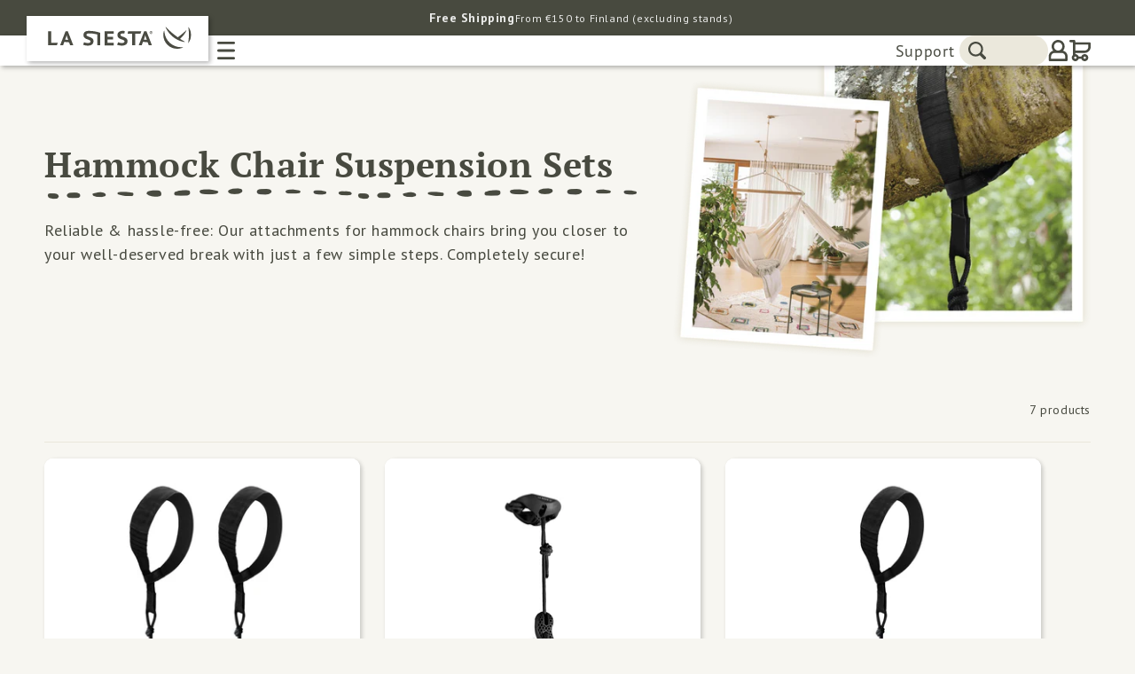

--- FILE ---
content_type: text/css
request_url: https://www.lasiesta.com/cdn/shop/t/64/assets/base-combined.css?v=59611853173224461391769037564
body_size: 11370
content:
:root,.color-background-1{--color-foreground: var(--color-base-text);--color-background: var(--color-base-background-1);--gradient-background: var(--gradient-base-background-1)}.color-background-2{--color-foreground: var(--color-base-text);--color-background: var(--color-base-background-2);--gradient-background: var(--gradient-base-background-2)}.color-inverse{--color-foreground: var(--color-base-background-1);--color-background: var(--color-base-text);--gradient-background: rgb(var(--color-base-text))}.color-accent-1{--color-foreground: var(--color-base-solid-button-labels);--color-background: var(--color-base-accent-1);--gradient-background: var(--gradient-base-accent-1)}.color-accent-2{--color-foreground: var(--color-base-solid-button-labels);--color-background: var(--color-base-accent-2);--gradient-background: var(--gradient-base-accent-2)}.color-foreground-outline-button{--color-foreground: var(--color-base-outline-button-labels)}.color-foreground-accent-1{--color-foreground: var(--color-base-accent-1)}.color-foreground-accent-2{--color-foreground: var(--color-base-accent-2)}:root,.color-background-1{--color-link: var(--color-base-outline-button-labels);--alpha-link: .85}.color-background-2,.color-inverse,.color-accent-1,.color-accent-2{--color-link: var(--color-foreground);--alpha-link: .7}:root,.color-background-1{--color-button: var(--color-base-accent-1);--color-button-text: var(--color-base-solid-button-labels);--alpha-button-background: 1;--alpha-button-border: 1}.color-background-2,.color-inverse,.color-accent-1,.color-accent-2{--color-button: var(--color-foreground);--color-button-text: var(--color-background)}.button--secondary{--color-button: var(--color-base-outline-button-labels);--color-button-text: var(--color-base-outline-button-labels);--color-button: var(--color-background);--alpha-button-background: 1}.color-background-2 .button--secondary,.color-accent-1 .button--secondary,.color-accent-2 .button--secondary,.color-inverse .button--secondary{--color-button: var(--color-background);--color-button-text: var(--color-foreground)}.button--tertiary{--color-button: var(--color-base-outline-button-labels);--color-button-text: var(--color-base-outline-button-labels);--alpha-button-background: 0;--alpha-button-border: .2}.color-background-2 .button--tertiary,.color-inverse .button--tertiary,.color-accent-1 .button--tertiary,.color-accent-2 .button--tertiary{--color-button: var(--color-foreground);--color-button-text: var(--color-foreground)}:root,.color-background-1{--color-badge-background: var(--color-background);--color-badge-border: var(--color-foreground);--alpha-badge-border: .1}.color-background-2,.color-inverse,.color-accent-1,.color-accent-2{--color-badge-background: var(--color-background);--color-badge-border: var(--color-background);--alpha-badge-border: 1}:root,.color-background-1,.color-background-2{--color-card-hover: var(--color-base-text)}.color-inverse{--color-card-hover: var(--color-base-background-1)}.color-accent-1,.color-accent-2{--color-card-hover: var(--color-base-solid-button-labels)}:root,.color-icon-text{--color-icon: rgb(var(--color-base-text))}.color-icon-accent-1{--color-icon: rgb(var(--color-base-accent-1))}.color-icon-accent-2{--color-icon: rgb(var(--color-base-accent-2))}.color-icon-outline-button{--color-icon: rgb(var(--color-base-outline-button-labels))}.contains-card,.card{--border-radius: var(--card-corner-radius);--border-width: var(--card-border-width);--border-opacity: var(--card-border-opacity);--shadow-horizontal-offset: var(--card-shadow-horizontal-offset);--shadow-vertical-offset: var(--card-shadow-vertical-offset);--shadow-blur-radius: var(--card-shadow-blur-radius);--shadow-opacity: var(--card-shadow-opacity);--shadow-visible: var(--card-shadow-visible)}.contains-content-container,.content-container{--border-radius: var(--text-boxes-radius);--border-width: var(--text-boxes-border-width);--border-opacity: var(--text-boxes-border-opacity);--shadow-horizontal-offset: var(--text-boxes-shadow-horizontal-offset);--shadow-vertical-offset: var(--text-boxes-shadow-vertical-offset);--shadow-blur-radius: var(--text-boxes-shadow-blur-radius);--shadow-opacity: var(--text-boxes-shadow-opacity);--shadow-visible: var(--text-boxes-shadow-visible)}.contains-media,.global-media-settings{--border-radius: var(--media-radius);--border-width: var(--media-border-width);--border-opacity: var(--media-border-opacity);--shadow-horizontal-offset: var(--media-shadow-horizontal-offset);--shadow-vertical-offset: var(--media-shadow-vertical-offset);--shadow-blur-radius: var(--media-shadow-blur-radius);--shadow-opacity: var(--media-shadow-opacity);--shadow-visible: var(--media-shadow-visible)}html{scroll-behavior:smooth}.no-js:not(html){display:none!important}html.no-js .no-js:not(html){display:block!important}.no-js-inline{display:none!important}html.no-js .no-js-inline{display:inline-block!important}html.no-js .no-js-hidden{display:none!important}.page-width{max-width:var(--page-width);margin:0 auto;padding:0 1.5rem}.page-width-desktop{padding:0;margin:0 auto}@media screen and (min-width: 750px){.page-width{padding:0 5rem}.page-width--narrow{padding:0 9rem}.page-width-desktop{padding:0}.page-width-tablet{padding:0 5rem}}@media screen and (min-width: 990px){.page-width--narrow{max-width:72.6rem;padding:0}.page-width-desktop{max-width:var(--page-width);padding:0 5rem}}.isolate{position:relative;z-index:0}.section+.section{margin-top:var(--spacing-sections-mobile)}@media screen and (min-width: 750px){.section+.section{margin-top:var(--spacing-sections-desktop)}}.element-margin-top{margin-top:5rem}@media screen and (min-width: 750px){.element-margin{margin-top:calc(5rem + var(--page-width-margin))}}body,.color-background-1,.color-background-2,.color-inverse,.color-accent-1,.color-accent-2{color:rgba(var(--color-foreground),.75);background-color:rgb(var(--color-background))}.background-secondary{background-color:rgba(var(--color-foreground),.04)}.grid-auto-flow{display:grid;grid-auto-flow:column}.page-margin,.shopify-challenge__container{margin:7rem auto}.rte-width{max-width:82rem;margin:0 auto 2rem}.list-unstyled{margin:0;padding:0;list-style:none}.visually-hidden{position:absolute!important;overflow:hidden;width:1px;height:1px;margin:-1px;padding:0;border:0;clip:rect(0 0 0 0);word-wrap:normal!important}.visually-hidden--inline{margin:0;height:1em}.overflow-hidden{overflow:hidden}.skip-to-content-link:focus{z-index:9999;position:inherit;overflow:auto;width:auto;height:auto;clip:auto}.full-width-link{position:absolute;top:0;right:0;bottom:0;left:0;z-index:2}::selection{background-color:rgba(var(--color-foreground),.2)}.text-body{font-size:1.5rem;letter-spacing:.06rem;line-height:calc(1 + .8 / var(--font-body-scale));font-family:var(--font-body-family);font-style:var(--font-body-style);font-weight:var(--font-body-weight)}h1,h2,h3,h4,h5,.h0,.h1,.h2,.h3,.h4,.h5{font-family:var(--font-heading-family);font-style:var(--font-heading-style);font-weight:var(--font-heading-weight);letter-spacing:calc(var(--font-heading-scale) * .06rem);color:rgb(var(--color-foreground));line-height:calc(1 + .3/max(1,var(--font-heading-scale)));word-break:break-word}.hxl{font-size:calc(var(--font-heading-scale) * 5rem)}@media only screen and (min-width: 750px){.hxl{font-size:calc(var(--font-heading-scale) * 6.2rem)}}.h0{font-size:calc(var(--font-heading-scale) * 4rem)}@media only screen and (min-width: 750px){.h0{font-size:calc(var(--font-heading-scale) * 5.2rem)}}h1,.h1{font-size:calc(var(--font-heading-scale) * 3rem)}@media only screen and (min-width: 750px){h1,.h1{font-size:calc(var(--font-heading-scale) * 4rem)}}h2,.h2{font-size:calc(var(--font-heading-scale) * 2rem)}@media only screen and (min-width: 750px){h2,.h2{font-size:calc(var(--font-heading-scale) * 2.4rem)}}h3,.h3{font-size:calc(var(--font-heading-scale) * 1.7rem)}@media only screen and (min-width: 750px){h3,.h3{font-size:calc(var(--font-heading-scale) * 1.8rem)}}h4,.h4{font-family:var(--font-heading-family);font-style:var(--font-heading-style);font-size:calc(var(--font-heading-scale) * 1.5rem)}h5,.h5{font-size:calc(var(--font-heading-scale) * 1.2rem)}@media only screen and (min-width: 750px){h5,.h5{font-size:calc(var(--font-heading-scale) * 1.3rem)}}h6,.h6{color:rgba(var(--color-foreground),.75);margin-block-start:1.67em;margin-block-end:1.67em}blockquote{font-style:italic;color:rgba(var(--color-foreground),.75);border-left:.2rem solid rgba(var(--color-foreground),.2);padding-left:1rem}@media screen and (min-width: 750px){blockquote{padding-left:1.5rem}}.caption{font-size:1rem;letter-spacing:.07rem;line-height:calc(1 + .7 / var(--font-body-scale))}@media screen and (min-width: 750px){.caption{font-size:1.2rem}}.caption-with-letter-spacing{font-size:1rem;letter-spacing:.13rem;line-height:calc(1 + .2 / var(--font-body-scale));text-transform:uppercase}.caption-with-letter-spacing--medium{font-size:1.2rem;letter-spacing:.16rem}.caption-with-letter-spacing--large{font-size:1.4rem;letter-spacing:.18rem}.caption-large,.customer .field input,.customer select,.field__input,.form__label,.select__select{font-size:1.3rem;line-height:calc(1 + .5 / var(--font-body-scale));letter-spacing:.04rem}.color-foreground{color:rgb(var(--color-foreground))}table:not([class]){table-layout:fixed;border-collapse:collapse;font-size:1.4rem;border-style:hidden;box-shadow:0 0 0 .1rem rgba(var(--color-foreground),.2)}table:not([class]) td,table:not([class]) th{padding:1em;border:.1rem solid rgba(var(--color-foreground),.2)}.hidden{display:none!important}@media screen and (max-width: 749px){.small-hide{display:none!important}}@media screen and (min-width: 750px) and (max-width: 989px){.medium-hide{display:none!important}}@media screen and (min-width: 990px){.large-up-hide{display:none!important}}.left{text-align:left}.center{text-align:center}.right{text-align:right}.uppercase{text-transform:uppercase}.light{opacity:.7}a:empty,ul:empty,dl:empty,div:empty,section:empty,article:empty,p:empty,h1:empty,h2:empty,h3:empty,h4:empty,h5:empty,h6:empty{display:none}.link,.customer a{cursor:pointer;display:inline-block;border:none;box-shadow:none;text-decoration:underline;text-underline-offset:.3rem;color:rgb(var(--color-link));background-color:transparent;font-size:1.4rem;font-family:inherit}.link--text{color:rgb(var(--color-foreground))}.link--text:hover{color:rgba(var(--color-foreground),.75)}.link-with-icon{display:inline-flex;font-size:1.4rem;font-weight:600;letter-spacing:.1rem;text-decoration:none;margin-bottom:4.5rem;white-space:nowrap}.link-with-icon .icon{width:1.5rem;margin-left:1rem}a:not([href]){cursor:not-allowed}.circle-divider:after{content:"\2022";margin:0 1.3rem 0 1.5rem}.circle-divider:last-of-type:after{display:none}hr{border:none;height:.1rem;background-color:rgba(var(--color-foreground),.2);display:block;margin:5rem 0}@media screen and (min-width: 750px){hr{margin:7rem 0}}.full-unstyled-link{text-decoration:none;color:currentColor;display:block}.placeholder{background-color:rgba(var(--color-foreground),.04);color:rgba(var(--color-foreground),.55);fill:rgba(var(--color-foreground),.55)}details>*{box-sizing:border-box}.break{word-break:break-word}.visibility-hidden{visibility:hidden}@media (prefers-reduced-motion){.motion-reduce{transition:none!important;animation:none!important}}:root{--duration-short: .1s;--duration-default: .2s;--duration-long: .5s}.underlined-link,.customer a{color:rgba(var(--color-link),var(--alpha-link));text-underline-offset:.3rem;text-decoration-thickness:.1rem;transition:text-decoration-thickness ease .1s}.underlined-link:hover,.customer a:hover{color:rgb(var(--color-link));text-decoration-thickness:.2rem}.icon-arrow{width:1.5rem}h3 .icon-arrow,.h3 .icon-arrow{width:calc(var(--font-heading-scale) * 1.5rem)}.animate-arrow .icon-arrow path{transform:translate(-.25rem);transition:transform var(--duration-short) ease}.animate-arrow:hover .icon-arrow path{transform:translate(-.05rem)}summary{cursor:pointer;list-style:none;position:relative}summary .icon-caret{position:absolute;height:.6rem;right:1.5rem;top:calc(50% - .2rem)}summary::-webkit-details-marker{display:none}.disclosure-has-popup{position:relative}.disclosure-has-popup[open]>summary:before{position:fixed;top:0;right:0;bottom:0;left:0;z-index:2;display:block;cursor:default;content:" ";background:transparent}.disclosure-has-popup>summary:before{display:none}.disclosure-has-popup[open]>summary+*{z-index:100}@media screen and (min-width: 750px){.disclosure-has-popup[open]>summary+*{z-index:4}.facets .disclosure-has-popup[open]>summary+*{z-index:2}}*:focus{outline:0;box-shadow:none}*:focus-visible{outline:.2rem solid rgba(var(--color-foreground),.5);outline-offset:.3rem;box-shadow:0 0 0 .3rem rgb(var(--color-background)),0 0 .5rem .4rem rgba(var(--color-foreground),.3)}.focused,.no-js *:focus{outline:.2rem solid rgba(var(--color-foreground),.5);outline-offset:.3rem;box-shadow:0 0 0 .3rem rgb(var(--color-background)),0 0 .5rem .4rem rgba(var(--color-foreground),.3)}.no-js *:focus:not(:focus-visible){outline:0;box-shadow:none}.focus-inset:focus-visible{outline:.2rem solid rgba(var(--color-foreground),.5);outline-offset:-.2rem;box-shadow:0 0 .2rem rgba(var(--color-foreground),.3)}.focused.focus-inset,.no-js .focus-inset:focus{outline:.2rem solid rgba(var(--color-foreground),.5);outline-offset:-.2rem;box-shadow:0 0 .2rem rgba(var(--color-foreground),.3)}.no-js .focus-inset:focus:not(:focus-visible){outline:0;box-shadow:none}.focus-none{box-shadow:none!important;outline:0!important}.focus-offset:focus-visible{outline:.2rem solid rgba(var(--color-foreground),.5);outline-offset:1rem;box-shadow:0 0 0 1rem rgb(var(--color-background)),0 0 .2rem 1.2rem rgba(var(--color-foreground),.3)}.focus-offset.focused,.no-js .focus-offset:focus{outline:.2rem solid rgba(var(--color-foreground),.5);outline-offset:1rem;box-shadow:0 0 0 1rem rgb(var(--color-background)),0 0 .2rem 1.2rem rgba(var(--color-foreground),.3)}.no-js .focus-offset:focus:not(:focus-visible){outline:0;box-shadow:none}.title,.title-wrapper-with-link{margin:3rem 0 2rem}.title-wrapper-with-link .title{margin:0}.title .link{font-size:inherit}.title-wrapper{margin-bottom:3rem}.title-wrapper-with-link{display:flex;justify-content:space-between;align-items:flex-end;gap:1rem;margin-bottom:3rem;flex-wrap:wrap}.title--primary{margin:4rem 0}.title-wrapper--self-padded-tablet-down,.title-wrapper--self-padded-mobile{padding-left:1.5rem;padding-right:1.5rem}@media screen and (min-width: 750px){.title-wrapper--self-padded-mobile{padding-left:0;padding-right:0}}@media screen and (min-width: 990px){.title,.title-wrapper-with-link{margin:5rem 0 3rem}.title--primary{margin:2rem 0}.title-wrapper-with-link{align-items:center}.title-wrapper-with-link .title{margin-bottom:0}.title-wrapper--self-padded-tablet-down{padding-left:0;padding-right:0}}.title-wrapper-with-link .link-with-icon{margin:0;flex-shrink:0;display:flex;align-items:center}.title-wrapper-with-link .link-with-icon svg{width:1.5rem}.title-wrapper-with-link a{color:rgb(var(--color-link));margin-top:0;flex-shrink:0}.title-wrapper--no-top-margin{margin-top:0}.title-wrapper--no-top-margin>.title{margin-top:0}.subtitle{font-size:1.8rem;line-height:calc(1 + .8 / var(--font-body-scale));letter-spacing:.06rem;color:rgba(var(--color-foreground),.7)}.subtitle--small{font-size:1.4rem;letter-spacing:.1rem}.subtitle--medium{font-size:1.6rem;letter-spacing:.08rem}.grid{display:flex;flex-wrap:wrap;margin-bottom:2rem;padding:0;list-style:none;column-gap:var(--grid-mobile-horizontal-spacing);row-gap:var(--grid-mobile-vertical-spacing)}@media screen and (min-width: 750px){.grid{column-gap:var(--grid-desktop-horizontal-spacing);row-gap:var(--grid-desktop-vertical-spacing)}}.grid:last-child{margin-bottom:0}.grid__item{width:calc(25% - var(--grid-mobile-horizontal-spacing) * 3 / 4);max-width:calc(50% - var(--grid-mobile-horizontal-spacing) / 2);flex-grow:1;flex-shrink:0}@media screen and (min-width: 750px){.grid__item{width:calc(25% - var(--grid-desktop-horizontal-spacing) * 3 / 4);max-width:calc(50% - var(--grid-desktop-horizontal-spacing) / 2)}}.grid--gapless.grid{column-gap:0;row-gap:0}@media screen and (max-width: 749px){.grid__item.slider__slide--full-width{width:100%;max-width:none}}.grid--1-col .grid__item{max-width:100%;width:100%}.grid--3-col .grid__item{width:calc(33.33% - var(--grid-mobile-horizontal-spacing) * 2 / 3)}@media screen and (min-width: 750px){.grid--3-col .grid__item{width:calc(33.33% - var(--grid-desktop-horizontal-spacing) * 2 / 3)}}.grid--2-col .grid__item{width:calc(50% - var(--grid-mobile-horizontal-spacing) / 2)}@media screen and (min-width: 750px){.grid--2-col .grid__item{width:calc(50% - var(--grid-desktop-horizontal-spacing) / 2)}.grid--4-col-tablet .grid__item{width:calc(25% - var(--grid-desktop-horizontal-spacing) * 3 / 4)}.grid--3-col-tablet .grid__item{width:calc(33.33% - var(--grid-desktop-horizontal-spacing) * 2 / 3)}.grid--2-col-tablet .grid__item{width:calc(50% - var(--grid-desktop-horizontal-spacing) / 2)}}@media screen and (max-width: 989px){.grid--1-col-tablet-down .grid__item{width:100%;max-width:100%}.slider--tablet.grid--peek{margin:0;width:100%}.slider--tablet.grid--peek .grid__item{box-sizing:content-box;margin:0}}@media screen and (min-width: 990px){.grid--6-col-desktop .grid__item{width:calc(16.66% - var(--grid-desktop-horizontal-spacing) * 5 / 6);max-width:calc(16.66% - var(--grid-desktop-horizontal-spacing) * 5 / 6)}.grid--5-col-desktop .grid__item{width:calc(20% - var(--grid-desktop-horizontal-spacing) * 4 / 5);max-width:calc(20% - var(--grid-desktop-horizontal-spacing) * 4 / 5)}.grid--4-col-desktop .grid__item{width:calc(25% - var(--grid-desktop-horizontal-spacing) * 3 / 4);max-width:calc(25% - var(--grid-desktop-horizontal-spacing) * 3 / 4)}.grid--3-col-desktop .grid__item{width:calc(33.33% - var(--grid-desktop-horizontal-spacing) * 2 / 3);max-width:calc(33.33% - var(--grid-desktop-horizontal-spacing) * 2 / 3)}.grid--2-col-desktop .grid__item{width:calc(50% - var(--grid-desktop-horizontal-spacing) / 2);max-width:calc(50% - var(--grid-desktop-horizontal-spacing) / 2)}}@media screen and (min-width: 990px){.grid--1-col-desktop{flex:0 0 100%;max-width:100%}.grid--1-col-desktop .grid__item{width:100%;max-width:100%}}@media screen and (max-width: 749px){.grid--peek.slider--mobile{margin:0;width:100%}.grid--peek.slider--mobile .grid__item{box-sizing:content-box;margin:0}.grid--peek .grid__item{min-width:35%}.grid--peek.slider .grid__item:first-of-type{margin-left:1.5rem}.grid--peek.slider .grid__item:last-of-type{margin-right:1.5rem}.grid--2-col-tablet-down .grid__item{width:calc(50% - var(--grid-mobile-horizontal-spacing) / 2)}.slider--tablet.grid--peek.grid--2-col-tablet-down .grid__item,.grid--peek .grid__item{width:calc(50% - var(--grid-mobile-horizontal-spacing) - 3rem)}.slider--tablet.grid--peek.grid--1-col-tablet-down .grid__item,.slider--mobile.grid--peek.grid--1-col-tablet-down .grid__item{width:calc(100% - var(--grid-mobile-horizontal-spacing) - 3rem)}}@media screen and (min-width: 750px) and (max-width: 989px){.slider--tablet.grid--peek .grid__item{width:calc(25% - var(--grid-desktop-horizontal-spacing) - 3rem)}.slider--tablet.grid--peek.grid--3-col-tablet .grid__item{width:calc(33.33% - var(--grid-desktop-horizontal-spacing) - 3rem)}.slider--tablet.grid--peek.grid--2-col-tablet .grid__item,.slider--tablet.grid--peek.grid--2-col-tablet-down .grid__item{width:calc(50% - var(--grid-desktop-horizontal-spacing) - 3rem)}.slider--tablet.grid--peek .grid__item:first-of-type{margin-left:1.5rem}.slider--tablet.grid--peek .grid__item:last-of-type{margin-right:1.5rem}.grid--2-col-tablet-down .grid__item{width:calc(50% - var(--grid-desktop-horizontal-spacing) / 2)}.grid--1-col-tablet-down.grid--peek .grid__item{width:calc(100% - var(--grid-desktop-horizontal-spacing) - 3rem)}}.media{display:block;background-color:rgba(var(--color-foreground),.1);position:relative;overflow:hidden}.media--transparent{background-color:transparent}.media>*:not(.zoom):not(.deferred-media__poster-button),.media model-viewer{display:block;max-width:100%;position:absolute;top:0;left:0;height:100%;width:100%}.media>img{object-fit:cover;object-position:center center;transition:opacity .4s cubic-bezier(.25,.46,.45,.94)}.media--square{padding-bottom:100%}.media--portrait{padding-bottom:125%}.media--landscape{padding-bottom:66.6%}.media--cropped{padding-bottom:56%}.media--16-9{padding-bottom:56.25%}.media--circle{padding-bottom:100%;border-radius:50%}.media.media--hover-effect>img+img{opacity:0}@media screen and (min-width: 990px){.media--cropped{padding-bottom:63%}}deferred-media{display:block}.button,.shopify-challenge__button,.customer button,button.shopify-payment-button__button--unbranded,.shopify-payment-button [role=button],.cart__dynamic-checkout-buttons [role=button],.cart__dynamic-checkout-buttons iframe{--shadow-horizontal-offset: var(--buttons-shadow-horizontal-offset);--shadow-vertical-offset: var(--buttons-shadow-vertical-offset);--shadow-blur-radius: var(--buttons-shadow-blur-radius);--shadow-opacity: var(--buttons-shadow-opacity);--shadow-visible: var(--buttons-shadow-visible);--border-offset: var( --buttons-border-offset );--border-opacity: calc(1 - var(--buttons-border-opacity));border-radius:var(--buttons-radius-outset);position:relative}.button,.shopify-challenge__button,.customer button,button.shopify-payment-button__button--unbranded{min-width:calc(12rem + var(--buttons-border-width) * 2);min-height:calc(4.5rem + var(--buttons-border-width) * 2)}.shopify-payment-button__button--branded{z-index:auto}.cart__dynamic-checkout-buttons iframe{box-shadow:var(--shadow-horizontal-offset) var(--shadow-vertical-offset) var(--shadow-blur-radius) rgba(var(--color-base-text),var(--shadow-opacity))}.button,.shopify-challenge__button,.customer button{display:inline-flex;justify-content:center;align-items:center;border:0;padding:0 3rem;cursor:pointer;font:inherit;font-size:1.5rem;text-decoration:none;color:rgb(var(--color-button-text));transition:box-shadow var(--duration-short) ease;-webkit-appearance:none;appearance:none;background-color:rgba(var(--color-button),var(--alpha-button-background))}.button:before,.shopify-challenge__button:before,.customer button:before,.shopify-payment-button__button--unbranded:before,.shopify-payment-button [role=button]:before,.cart__dynamic-checkout-buttons [role=button]:before{content:"";position:absolute;top:0;right:0;bottom:0;left:0;z-index:-1;border-radius:var(--buttons-radius-outset);box-shadow:var(--shadow-horizontal-offset) var(--shadow-vertical-offset) var(--shadow-blur-radius) rgba(var(--color-shadow),var(--shadow-opacity))}.button:after,.shopify-challenge__button:after,.customer button:after,.shopify-payment-button__button--unbranded:after{content:"";position:absolute;top:var(--buttons-border-width);right:var(--buttons-border-width);bottom:var(--buttons-border-width);left:var(--buttons-border-width);z-index:1;border-radius:var(--buttons-radius);box-shadow:0 0 0 calc(var(--buttons-border-width) + var(--border-offset)) rgba(var(--color-button-text),var(--border-opacity)),0 0 0 var(--buttons-border-width) rgba(var(--color-button),var(--alpha-button-background));transition:box-shadow var(--duration-short) ease}.button:not([disabled]):hover:after,.shopify-challenge__button:hover:after,.customer button:hover:after,.shopify-payment-button__button--unbranded:hover:after{--border-offset: 1.3px;box-shadow:0 0 0 calc(var(--buttons-border-width) + var(--border-offset)) rgba(var(--color-button-text),var(--border-opacity)),0 0 0 calc(var(--buttons-border-width) + 1px) rgba(var(--color-button),var(--alpha-button-background))}.button--secondary:after{--border-opacity: var(--buttons-border-opacity)}.button:focus-visible,.button:focus,.button.focused,.shopify-payment-button__button--unbranded:focus-visible,.shopify-payment-button [role=button]:focus-visible,.shopify-payment-button__button--unbranded:focus,.shopify-payment-button [role=button]:focus{outline:0;box-shadow:0 0 0 .3rem rgb(var(--color-background)),0 0 0 .5rem rgba(var(--color-foreground),.5),0 0 .5rem .4rem rgba(var(--color-foreground),.3)}.button:focus:not(:focus-visible):not(.focused),.shopify-payment-button__button--unbranded:focus:not(:focus-visible):not(.focused),.shopify-payment-button [role=button]:focus:not(:focus-visible):not(.focused){box-shadow:inherit}.button::selection,.shopify-challenge__button::selection,.customer button::selection{background-color:rgba(var(--color-button-text),.3)}.button,.button-label,.shopify-challenge__button,.customer button{font-size:1.5rem;letter-spacing:.1rem;line-height:calc(1 + .2 / var(--font-body-scale))}.button--tertiary{font-size:1.2rem;padding:1rem 1.5rem;min-width:calc(9rem + var(--buttons-border-width) * 2);min-height:calc(3.5rem + var(--buttons-border-width) * 2)}.button--small{padding:1.2rem 2.6rem}.button:disabled,.button[aria-disabled=true],.button.disabled,.customer button:disabled,.customer button[aria-disabled=true],.customer button.disabled{cursor:not-allowed;opacity:.5}.button--full-width{display:flex;width:100%}.button.loading{color:transparent;position:relative}@media screen and (forced-colors: active){.button.loading{color:rgb(var(--color-foreground))}}.button.loading>.loading-overlay__spinner{top:50%;left:50%;transform:translate(-50%,-50%);position:absolute;height:100%;display:flex;align-items:center}.button.loading>.loading-overlay__spinner .spinner{width:fit-content}.button.loading>.loading-overlay__spinner .path{stroke:rgb(var(--color-button-text))}.share-button{display:block;position:relative}.share-button details{width:fit-content}.share-button__button{font-size:1.4rem;display:flex;min-height:2.4rem;align-items:center;color:rgb(var(--color-link));margin-left:0;padding-left:0}details[open]>.share-button__fallback{animation:animateMenuOpen var(--duration-default) ease}.share-button__button:hover{text-decoration:underline;text-underline-offset:.3rem}.share-button__button,.share-button__fallback button{cursor:pointer;background-color:transparent;border:none}.share-button__button .icon-share{height:1.2rem;margin-right:1rem;width:1.3rem}.share-button__fallback{display:flex;align-items:center;position:absolute;top:3rem;left:.1rem;z-index:3;width:100%;min-width:max-content;border-radius:var(--inputs-radius);border:0}.share-button__fallback:after{pointer-events:none;content:"";position:absolute;top:var(--inputs-border-width);right:var(--inputs-border-width);bottom:var(--inputs-border-width);left:var(--inputs-border-width);border:.1rem solid transparent;border-radius:var(--inputs-radius);box-shadow:0 0 0 var(--inputs-border-width) rgba(var(--color-foreground),var(--inputs-border-opacity));transition:box-shadow var(--duration-short) ease;z-index:1}.share-button__fallback:before{background:rgb(var(--color-background));pointer-events:none;content:"";position:absolute;top:0;right:0;bottom:0;left:0;border-radius:var(--inputs-radius-outset);box-shadow:var(--inputs-shadow-horizontal-offset) var(--inputs-shadow-vertical-offset) var(--inputs-shadow-blur-radius) rgba(var(--color-base-text),var(--inputs-shadow-opacity));z-index:-1}.share-button__fallback button{width:4.4rem;height:4.4rem;padding:0;flex-shrink:0;display:flex;justify-content:center;align-items:center;position:relative;right:var(--inputs-border-width)}.share-button__fallback button:hover{color:rgba(var(--color-foreground),.75)}.share-button__fallback button:hover svg{transform:scale(1.07)}.share-button__close:not(.hidden)+.share-button__copy{display:none}.share-button__close,.share-button__copy{background-color:transparent;color:rgb(var(--color-foreground))}.share-button__copy:focus-visible,.share-button__close:focus-visible{background-color:rgb(var(--color-background));z-index:2}.share-button__copy:focus,.share-button__close:focus{background-color:rgb(var(--color-background));z-index:2}.field:not(:focus-visible):not(.focused)+.share-button__copy:not(:focus-visible):not(.focused),.field:not(:focus-visible):not(.focused)+.share-button__close:not(:focus-visible):not(.focused){background-color:inherit}.share-button__fallback .field:after,.share-button__fallback .field:before{content:none}.share-button__fallback .field{border-radius:0;min-width:auto;min-height:auto;transition:none}.share-button__fallback .field__input:focus,.share-button__fallback .field__input:-webkit-autofill{outline:.2rem solid rgba(var(--color-foreground),.5);outline-offset:.1rem;box-shadow:0 0 0 .1rem rgb(var(--color-background)),0 0 .5rem .4rem rgba(var(--color-foreground),.3)}.share-button__fallback .field__input{box-shadow:none;text-overflow:ellipsis;white-space:nowrap;overflow:hidden;filter:none;min-width:auto;min-height:auto}.share-button__fallback .field__input:hover{box-shadow:none}.share-button__fallback .icon{width:1.5rem;height:1.5rem}.share-button__message:not(:empty){display:flex;align-items:center;width:100%;height:100%;margin-top:0;padding:.8rem 0 .8rem 1.5rem;margin:var(--inputs-border-width)}.share-button__message:not(:empty):not(.hidden)~*{display:none}.field__input,.select__select,.customer .field input,.customer select{-webkit-appearance:none;appearance:none;background-color:rgb(var(--color-background));color:rgb(var(--color-foreground));font-size:1.6rem;width:100%;box-sizing:border-box;transition:box-shadow var(--duration-short) ease;border-radius:var(--inputs-radius);height:4.5rem;min-height:calc(var(--inputs-border-width) * 2);min-width:calc(7rem + (var(--inputs-border-width) * 2));position:relative;border:0}.field:before,.select:before,.customer .field:before,.customer select:before,.localization-form__select:before{pointer-events:none;content:"";position:absolute;top:0;right:0;bottom:0;left:0;border-radius:var(--inputs-radius-outset);box-shadow:var(--inputs-shadow-horizontal-offset) var(--inputs-shadow-vertical-offset) var(--inputs-shadow-blur-radius) rgba(var(--color-base-text),var(--inputs-shadow-opacity));z-index:-1}.field:after,.select:after,.customer .field:after,.customer select:after,.localization-form__select:after{pointer-events:none;content:"";position:absolute;top:var(--inputs-border-width);right:var(--inputs-border-width);bottom:var(--inputs-border-width);left:var(--inputs-border-width);border:.1rem solid transparent;border-radius:var(--inputs-radius);box-shadow:0 0 0 var(--inputs-border-width) rgba(var(--color-foreground),var(--inputs-border-opacity));transition:box-shadow var(--duration-short) ease;z-index:1}.select__select{font-family:var(--font-body-family);font-style:var(--font-body-style);font-weight:var(--font-body-weight);font-size:1.2rem;color:rgba(var(--color-foreground),.75)}.field:hover.field:after,.select:hover.select:after,.select__select:hover.select__select:after,.customer .field:hover.field:after,.customer select:hover.select:after,.localization-form__select:hover.localization-form__select:after{box-shadow:0 0 0 calc(.1rem + var(--inputs-border-width)) rgba(var(--color-foreground),var(--inputs-border-opacity));outline:0;border-radius:var(--inputs-radius)}.field__input:focus-visible,.select__select:focus-visible,.customer .field input:focus-visible,.customer select:focus-visible,.localization-form__select:focus-visible.localization-form__select:after{box-shadow:0 0 0 calc(.1rem + var(--inputs-border-width)) rgba(var(--color-foreground));outline:0;border-radius:var(--inputs-radius)}.field__input:focus,.select__select:focus,.customer .field input:focus,.customer select:focus,.localization-form__select:focus.localization-form__select:after{box-shadow:0 0 0 calc(.1rem + var(--inputs-border-width)) rgba(var(--color-foreground));outline:0;border-radius:var(--inputs-radius)}.localization-form__select:focus{outline:0;box-shadow:none}.text-area,.select{display:flex;position:relative;width:100%}.select .icon-caret,.customer select+svg{height:.6rem;pointer-events:none;position:absolute;top:calc(50% - .2rem);right:calc(var(--inputs-border-width) + 1.5rem)}.select__select,.customer select{cursor:pointer;line-height:calc(1 + .6 / var(--font-body-scale));padding:0 2rem;margin:var(--inputs-border-width);min-height:calc(var(--inputs-border-width) * 2)}.field{position:relative;width:100%;display:flex;transition:box-shadow var(--duration-short) ease}.customer .field{display:flex}.field--with-error{flex-wrap:wrap}.field__input,.customer .field input{flex-grow:1;text-align:left;padding:1.5rem;margin:var(--inputs-border-width);transition:box-shadow var(--duration-short) ease}.field__label,.customer .field label{font-size:1.6rem;left:calc(var(--inputs-border-width) + 2rem);top:calc(1rem + var(--inputs-border-width));margin-bottom:0;pointer-events:none;position:absolute;transition:top var(--duration-short) ease,font-size var(--duration-short) ease;color:rgba(var(--color-foreground),.75);letter-spacing:.1rem;line-height:1.5}.field__input:focus~.field__label,.field__input:not(:placeholder-shown)~.field__label,.field__input:-webkit-autofill~.field__label,.customer .field input:focus~label,.customer .field input:not(:placeholder-shown)~label,.customer .field input:-webkit-autofill~label{font-size:1rem;top:calc(var(--inputs-border-width) + .5rem);left:calc(var(--inputs-border-width) + 2rem);letter-spacing:.04rem}.field__input:focus,.field__input:not(:placeholder-shown),.field__input:-webkit-autofill,.customer .field input:focus,.customer .field input:not(:placeholder-shown),.customer .field input:-webkit-autofill{padding:2.2rem 1.5rem .8rem 2rem;margin:var(--inputs-border-width)}.field__input::-webkit-search-cancel-button,.customer .field input::-webkit-search-cancel-button{display:none}.field__input::placeholder,.customer .field input::placeholder{opacity:0}.field__button{align-items:center;background-color:transparent;border:0;color:currentColor;cursor:pointer;display:flex;height:4.4rem;justify-content:center;overflow:hidden;padding:0;position:absolute;right:0;top:0;width:4.4rem}.field__button>svg{height:2.5rem;width:2.5rem}.field__input:-webkit-autofill~.field__button,.field__input:-webkit-autofill~.field__label,.customer .field input:-webkit-autofill~label{color:#000}.text-area{font-family:var(--font-body-family);font-style:var(--font-body-style);font-weight:var(--font-body-weight);min-height:10rem;resize:none}input[type=checkbox]{display:inline-block;width:auto;margin-right:.5rem}.form__label{display:block;margin-bottom:.6rem}.form__message{align-items:center;display:flex;font-size:1.4rem;line-height:1;margin-top:1rem}.form__message--large{font-size:1.6rem}.customer .field .form__message{font-size:1.4rem;text-align:left}.form__message .icon,.customer .form__message svg{flex-shrink:0;height:1.3rem;margin-right:.5rem;width:1.3rem}.form__message--large .icon,.customer .form__message svg{height:1.5rem;width:1.5rem;margin-right:1rem}.customer .field .form__message svg{align-self:start}.form-status{margin:0;font-size:1.6rem}.form-status-list{padding:0;margin:2rem 0 4rem}.form-status-list li{list-style-position:inside}.form-status-list .link:first-letter{text-transform:capitalize}.quantity{color:rgba(var(--color-foreground));position:relative;width:calc(14rem / var(--font-body-scale) + var(--inputs-border-width) * 2);display:flex;border-radius:var(--inputs-radius);min-height:calc((var(--inputs-border-width) * 2) + 4.5rem)}.quantity:after{pointer-events:none;content:"";position:absolute;top:var(--inputs-border-width);right:var(--inputs-border-width);bottom:var(--inputs-border-width);left:var(--inputs-border-width);border:.1rem solid transparent;border-radius:var(--inputs-radius);box-shadow:0 0 0 var(--inputs-border-width) rgba(var(--color-foreground),var(--inputs-border-opacity));transition:box-shadow var(--duration-short) ease;z-index:1}.quantity:before{background:rgb(var(--color-background));pointer-events:none;content:"";position:absolute;top:0;right:0;bottom:0;left:0;border-radius:var(--inputs-radius-outset);box-shadow:var(--inputs-shadow-horizontal-offset) var(--inputs-shadow-vertical-offset) var(--inputs-shadow-blur-radius) rgba(var(--color-base-text),var(--inputs-shadow-opacity));z-index:-1}.quantity__input{color:currentColor;font-size:1.4rem;font-weight:500;opacity:.85;text-align:center;background-color:transparent;border:0;padding:0 .5rem;width:100%;flex-grow:1;-webkit-appearance:none;appearance:none}.quantity__button{width:calc(4.5rem / var(--font-body-scale));flex-shrink:0;font-size:1.8rem;border:0;background-color:transparent;cursor:pointer;display:flex;align-items:center;justify-content:center;color:rgb(var(--color-foreground));padding:0}.quantity__button:first-child{margin-left:calc(var(--inputs-border-width))}.quantity__button:last-child{margin-right:calc(var(--inputs-border-width))}.quantity__button svg{width:1rem;pointer-events:none}.quantity__button:focus-visible,.quantity__input:focus-visible{background-color:rgb(var(--color-background));z-index:2}.quantity__button:focus,.quantity__input:focus{background-color:rgb(var(--color-background));z-index:2}.quantity__button:not(:focus-visible):not(.focused),.quantity__input:not(:focus-visible):not(.focused){box-shadow:inherit;background-color:inherit}.quantity__input:-webkit-autofill,.quantity__input:-webkit-autofill:hover,.quantity__input:-webkit-autofill:active{box-shadow:0 0 0 10rem rgb(var(--color-background)) inset!important;-webkit-box-shadow:0 0 0 10rem rgb(var(--color-background)) inset!important}.quantity__input::-webkit-outer-spin-button,.quantity__input::-webkit-inner-spin-button{-webkit-appearance:none;margin:0}.quantity__input[type=number]{-moz-appearance:textfield}.modal__toggle{list-style-type:none}.no-js details[open] .modal__toggle{position:absolute;z-index:5}.modal__toggle-close{display:none}.no-js details[open] svg.modal__toggle-close{display:flex;z-index:1;height:1.7rem;width:1.7rem}.modal__toggle-open{display:flex}.no-js details[open] .modal__toggle-open{display:none}.no-js .modal__close-button.link{display:none}.modal__close-button.link{display:flex;justify-content:center;align-items:center;padding:0rem;height:4.4rem;width:4.4rem;background-color:transparent}.modal__close-button .icon{width:1.7rem;height:1.7rem}.modal__content{position:absolute;top:0;left:0;right:0;bottom:0;background:rgb(var(--color-background));z-index:4;display:flex;justify-content:center;align-items:center}.media-modal{cursor:zoom-out}.media-modal .deferred-media{cursor:initial}.cart-count-bubble:empty{display:none}.cart-count-bubble{position:absolute;background-color:rgb(var(--color-button));color:rgb(var(--color-button-text));height:1.7rem;width:1.7rem;border-radius:100%;display:flex;justify-content:center;align-items:center;font-size:.9rem;bottom:.8rem;left:2.2rem;line-height:calc(1 + .1 / var(--font-body-scale))}#shopify-section-announcement-bar{z-index:3}.announcement-bar{border-bottom:.1rem solid rgba(var(--color-foreground),.08);color:rgb(var(--color-foreground))}.announcement-bar__link{display:block;width:100%;padding:1rem 2rem;text-decoration:none}.announcement-bar__link:hover{color:rgb(var(--color-foreground));background-color:rgba(var(--color-card-hover),.06)}.announcement-bar__link .icon-arrow{display:inline-block;pointer-events:none;vertical-align:middle;margin-bottom:.2rem;height:1rem}.announcement-bar__link .announcement-bar__message{padding:0}.announcement-bar__message{text-align:center;padding:1rem 2rem;margin:0;letter-spacing:.1rem}#shopify-section-header{z-index:3}.shopify-section-header-sticky{position:sticky;top:0}.shopify-section-header-hidden{transform:translateY(-100%)}.shopify-section-header-hidden.menu-open{transform:translateY(0)}#shopify-section-header.animate{transition:transform .15s ease-out}.header-wrapper{display:block;position:relative;background-color:rgb(var(--color-background))}.header-wrapper--border-bottom{border-bottom:.1rem solid rgba(var(--color-foreground),.08)}.header{display:grid;grid-template-areas:"left-icon heading icons";grid-template-columns:1fr 2fr 1fr;align-items:center}@media screen and (min-width: 990px){.header--top-left,.header--middle-left:not(.header--has-menu){grid-template-areas:"heading icons" "navigation navigation";grid-template-columns:1fr auto}.header--middle-left{grid-template-areas:"heading navigation icons";grid-template-columns:auto auto 1fr;column-gap:2rem}.header--top-center{grid-template-areas:"left-icon heading icons" "navigation navigation navigation"}.header:not(.header--middle-left) .header__inline-menu{margin-top:1.05rem}}.header *[tabindex="-1"]:focus{outline:none}.header__heading{margin:0;line-height:0}.header>.header__heading-link{line-height:0}.header__heading,.header__heading-link{grid-area:heading;justify-self:center}.header__heading-link{display:inline-block;padding:.75rem;text-decoration:none;word-break:break-word}.header__heading-link:hover .h2{color:rgb(var(--color-foreground))}.header__heading-link .h2{line-height:1;color:rgba(var(--color-foreground),.75)}.header__heading-logo{height:auto;width:100%}@media screen and (max-width: 989px){.header__heading,.header__heading-link{text-align:center}}@media screen and (min-width: 990px){.header__heading-link{margin-left:-.75rem}.header__heading,.header__heading-link{justify-self:start}.header--top-center .header__heading-link,.header--top-center .header__heading{justify-self:center;text-align:center}}.header__icons{display:flex;grid-area:icons;justify-self:end;align-items:center;gap:5px}.header__icon:not(.header__icon--summary),.header__icon span{display:flex;align-items:center;justify-content:center}.header__icon{color:rgb(var(--color-foreground))}.header__icon span{height:100%}.header__icon:after{content:none}.header__icon:hover .icon,.modal__close-button:hover .icon{transform:scale(1.07)}.header__icon .icon{height:2rem;width:2rem;fill:none;vertical-align:middle}.header__icon,.header__icon--cart .icon{height:4.4rem;width:4.4rem;padding:0}.header__icon--cart{position:relative;margin-right:-1.2rem}@media screen and (max-width: 989px){menu-drawer~.header__icons .header__icon--account{display:none}}.header__icon--menu[aria-expanded=true]:before{content:"";top:100%;left:0;height:calc(var(--viewport-height, 100vh) - (var(--header-bottom-position, 100%)));width:100%;display:block;position:absolute;background:rgba(var(--color-foreground),.5)}menu-drawer+.header__search{display:none}.header>.header__search{grid-area:left-icon;justify-self:start}.header:not(.header--has-menu) *>.header__search{display:none}.header__search{display:inline-flex;line-height:0}.header--top-center>.header__search{display:none}.header--top-center *>.header__search{display:inline-flex}@media screen and (min-width: 990px){.header:not(.header--top-center) *>.header__search,.header--top-center>.header__search{display:inline-flex}.header:not(.header--top-center)>.header__search,.header--top-center *>.header__search{display:none}}.no-js .predictive-search{display:none}details[open]>.search-modal{opacity:1;animation:animateMenuOpen var(--duration-default) ease}details[open] .modal-overlay{display:block}details[open] .modal-overlay:after{position:absolute;content:"";background-color:rgb(var(--color-foreground),.5);top:100%;left:0;right:0;height:100vh}.no-js details[open]>.header__icon--search{top:1rem;right:.5rem}.search-modal{opacity:0;border-bottom:.1rem solid rgba(var(--color-foreground),.08);min-height:calc(100% + var(--inputs-margin-offset) + (2 * var(--inputs-border-width)));height:100%}.search-modal__content{display:flex;align-items:center;justify-content:center;width:100%;height:100%;padding:0 5rem 0 1rem;line-height:calc(1 + .8 / var(--font-body-scale));position:relative}.search-modal__content-bottom{bottom:calc((var(--inputs-margin-offset) / 2))}.search-modal__content-top{top:calc((var(--inputs-margin-offset) / 2))}.search-modal__form{width:100%}.search-modal__close-button{position:absolute;right:.3rem}@media screen and (min-width: 750px){.search-modal__close-button{right:1rem}.search-modal__content{padding:0 6rem}}@media screen and (min-width: 990px){.search-modal__form{max-width:47.8rem}.search-modal__close-button{position:initial;margin-left:.5rem}}.header__icon--menu .icon{display:block;position:absolute;opacity:1;transform:scale(1);transition:transform .15s ease,opacity .15s ease}details:not([open])>.header__icon--menu .icon-close,details[open]>.header__icon--menu .icon-hamburger{visibility:hidden;opacity:0;transform:scale(.8)}.js details[open]:not(.menu-opening)>.header__icon--menu .icon-close{visibility:hidden}.js details[open]:not(.menu-opening)>.header__icon--menu .icon-hamburger{visibility:visible;opacity:1;transform:scale(1.07)}.js details>.header__submenu{opacity:0;transform:translateY(-1.5rem)}details[open]>.header__submenu{animation:animateMenuOpen var(--duration-default) ease;animation-fill-mode:forwards;z-index:1}@media (prefers-reduced-motion){details[open]>.header__submenu{opacity:1;transform:translateY(0)}}.header__inline-menu{margin-left:-1.2rem;grid-area:navigation;display:none}.header--top-center .header__inline-menu,.header--top-center .header__heading-link{margin-left:0}@media only screen and (min-width: 1399px){.header__inline-menu{display:block}.header--top-center .header__inline-menu{justify-self:center}.header--top-center .header__inline-menu>.list-menu--inline{justify-content:center}.header--middle-left .header__inline-menu{margin-left:0}}@media only screen and (min-device-width: 600px) and (max-device-width: 1398px) and (min-resolution: 2dppx){.header__inline-menu{display:none}}@media screen and (min-width: 990px) and (max-width: 1366px){body.overflow-hidden-tablet .r-hs2.r-hs2-l3 .header__heading-link{display:none}}@media only screen and (min-device-width: 950px) and (max-device-width: 1366px) and (min-resolution: 2dppx) and (orientation: landscape){body.overflow-hidden-tablet .r-hs2.r-hs2-l3 .header__heading-link{display:none}}@media only screen and (min-device-width: 834px) and (max-device-width: 1024px) and (orientation: portrait) and (-webkit-min-device-pixel-ratio: 2){body.overflow-hidden-tablet .r-hs2.r-hs2-l3 .header__heading-link{display:none}}.header__menu{padding:0 1rem}.header__menu-item{padding:1.2rem;text-decoration:none;color:rgba(var(--color-foreground),.75)}.header__menu-item:hover{color:rgb(var(--color-foreground))}.header__menu-item span{transition:text-decoration var(--duration-short) ease}.header__menu-item:hover span{text-decoration:underline;text-underline-offset:.3rem}details[open]>.header__menu-item{text-decoration:underline}details[open]:hover>.header__menu-item{text-decoration-thickness:.2rem}details[open]>.header__menu-item .icon-caret{transform:rotate(180deg)}.header__active-menu-item{transition:text-decoration-thickness var(--duration-short) ease;color:rgb(var(--color-foreground));text-decoration:underline;text-underline-offset:.3rem}.header__menu-item:hover .header__active-menu-item{text-decoration-thickness:.2rem}.header__submenu{transition:opacity var(--duration-default) ease,transform var(--duration-default) ease}.global-settings-popup,.header__submenu.global-settings-popup{border-radius:var(--popup-corner-radius);border-color:rgba(var(--color-foreground),var(--popup-border-opacity));border-style:solid;border-width:var(--popup-border-width);box-shadow:var(--popup-shadow-horizontal-offset) var(--popup-shadow-vertical-offset) var(--popup-shadow-blur-radius) rgba(var(--color-shadow),var(--popup-shadow-opacity))}.header__submenu.list-menu{padding:2.4rem 0}.header__submenu .header__submenu{background-color:rgba(var(--color-foreground),.03);padding:.5rem 0;margin:.5rem 0}.header__submenu .header__menu-item:after{right:2rem}.header__submenu .header__menu-item{justify-content:space-between;padding:.8rem 2.4rem}.header__submenu .header__submenu .header__menu-item{padding-left:3.4rem}.header__menu-item .icon-caret{right:.8rem}.header__submenu .icon-caret{flex-shrink:0;margin-left:1rem;position:static}header-menu>details,details-disclosure>details{position:relative}@keyframes animateMenuOpen{0%{opacity:0;transform:translateY(-1.5rem)}to{opacity:1;transform:translateY(0)}}.overflow-hidden-mobile,.overflow-hidden-tablet{overflow:hidden}@media screen and (min-width: 750px){.overflow-hidden-mobile{overflow:auto}}@media screen and (min-width: 990px){.overflow-hidden-tablet{overflow:auto}}.badge{border:1px solid transparent;border-radius:var(--badge-corner-radius);display:inline-block;font-size:1.2rem;letter-spacing:.1rem;line-height:1;padding:.5rem 1.3rem .6rem;text-align:center;background-color:rgb(var(--color-badge-background));border-color:rgba(var(--color-badge-border),var(--alpha-badge-border));color:rgb(var(--color-foreground));word-break:break-word}.gradient{background:rgb(var(--color-background));background:var(--gradient-background);background-attachment:fixed}@media screen and (forced-colors: active){.icon{color:CanvasText;fill:CanvasText!important}.icon-close-small path{stroke:CanvasText}}.ratio{display:flex;position:relative;align-items:stretch}.ratio:before{content:"";width:0;height:0;padding-bottom:var(--ratio-percent)}.content-container{border-radius:var(--text-boxes-radius);border:var(--text-boxes-border-width) solid rgba(var(--color-foreground),var(--text-boxes-border-opacity));position:relative}.content-container:after{content:"";position:absolute;top:calc(var(--text-boxes-border-width) * -1);right:calc(var(--text-boxes-border-width) * -1);bottom:calc(var(--text-boxes-border-width) * -1);left:calc(var(--text-boxes-border-width) * -1);border-radius:var(--text-boxes-radius);box-shadow:var(--text-boxes-shadow-horizontal-offset) var(--text-boxes-shadow-vertical-offset) var(--text-boxes-shadow-blur-radius) rgba(var(--color-shadow),var(--text-boxes-shadow-opacity));z-index:-1}.content-container--full-width:after{left:0;right:0;border-radius:0}@media screen and (max-width: 749px){.content-container--full-width-mobile{border-left:none;border-right:none;border-radius:0}.content-container--full-width-mobile:after{display:none}}.global-media-settings{position:relative;border:var(--media-border-width) solid rgba(var(--color-foreground),var(--media-border-opacity));border-radius:var(--media-radius);overflow:visible!important;background-color:rgb(var(--color-background))}.global-media-settings:after{content:"";position:absolute;top:calc(var(--media-border-width) * -1);right:calc(var(--media-border-width) * -1);bottom:calc(var(--media-border-width) * -1);left:calc(var(--media-border-width) * -1);border-radius:var(--media-radius);box-shadow:var(--media-shadow-horizontal-offset) var(--media-shadow-vertical-offset) var(--media-shadow-blur-radius) rgba(var(--color-shadow),var(--media-shadow-opacity));z-index:-1}.global-media-settings--no-shadow{overflow:hidden!important}.global-media-settings--no-shadow:after{content:none}.global-media-settings img,.global-media-settings iframe,.global-media-settings model-viewer,.global-media-settings video{border-radius:calc(var(--media-radius) - var(--media-border-width))}.content-container--full-width,.global-media-settings--full-width,.global-media-settings--full-width img{border-radius:0;border-left:none;border-right:none}@supports not (inset: 10px){.grid{margin-left:calc(-1 * var(--grid-mobile-horizontal-spacing))}.grid__item{padding-left:var(--grid-mobile-horizontal-spacing);padding-bottom:var(--grid-mobile-vertical-spacing)}@media screen and (min-width: 750px){.grid{margin-left:calc(-1 * var(--grid-desktop-horizontal-spacing))}.grid__item{padding-left:var(--grid-desktop-horizontal-spacing);padding-bottom:var(--grid-desktop-vertical-spacing)}}.grid--gapless .grid__item{padding-left:0;padding-bottom:0}@media screen and (min-width: 749px){.grid--peek .grid__item{padding-left:var(--grid-mobile-horizontal-spacing)}}.product-grid .grid__item{padding-bottom:var(--grid-mobile-vertical-spacing)}@media screen and (min-width: 750px){.product-grid .grid__item{padding-bottom:var(--grid-desktop-vertical-spacing)}}}.font-body-bold{font-weight:var(--font-body-weight-bold)}body,.color-background-1,.color-background-2,.color-inverse,.color-accent-1,.color-accent-2{color:rgba(var(--color-foreground),.75);color:rgba(var(--color-foreground),1);background-color:rgb(var(--color-background))}:root{--r-color-background-light1: #f7f6f1;--r-color-background-light1: #f1f0eb;--r-color-background-light2: #e9e7db;--r-color-background-light3: #d2ceba;--r-color-background-dark1: #484a3f;--r-color-background-dark1-rgb-values: 72, 74, 63;--r-color-text-base: var(--color-base-text);--r-color-text-base-100: #484a40;--r-color-text-accent1: #d1cdb4;--r-color-text-light-over-dark: #d6d1ba;--r-color-background-signal: #d66239;--r-color-background-signal-rgb-values: 214, 98, 57}:root{--r-color-mega-menu-background: var(--r-color-background-light1);--r-color-mega-menu-group-title: var(--r-color-text-accent1)}.r-color-background-footer{--color-foreground: var(--color-base-text);--color-background: var(--r-color-background-light2)}.r-color-background-footer{color:var(--color-foreground);background-color:var(--color-background)}.r-h{color:rgb(var(--color-foreground))}a{color:inherit}:root{--r-column-gap: 3rem}:root{--r-font-sans: "PT Sans", sans-serif;--r-font-sans-normal: 400;--r-font-sans-bold: 700;--r-font-serif: "PT Serif", serif;--r-font-serif-normal: 400;--r-font-serif-bold: 700}.r-text-sans{font-family:var(--r-font-sans);font-weight:var(--r-font-sans-normal)}.r-text-sans-bold{font-family:var(--r-font-sans);font-weight:var(--r-font-sans-bold)}.r-text-serif{font-family:var(--r-font-serif);font-weight:var(--r-font-serif-normal)}.r-text-serif-bold{font-family:var(--r-font-serif);font-weight:var(--r-font-serif-bold)}.r-sans-normal{font-family:var(--r-font-sans);font-weight:var(--r-font-sans-normal)}.r-sans-bold{font-family:var(--r-font-sans);font-weight:var(--r-font-sans-bold)}.r-serif-normal{font-family:var(--r-font-serif);font-weight:var(--r-font-serif-normal)}.r-serif-bold{font-family:var(--r-font-serif);font-weight:var(--r-font-serif-bold)}.r-upper{text-transform:uppercase}.r-font-gooddog-normal{font-family:gooddog_newregular,sans-serif;font-weight:400}:root{--r-p-mobile-dawn: 1.5rem;--r-p-desktop-dawn: 1.6rem;--r-p-mobile: 1.6rem;--r-p-desktop: 1.8rem}body{font-size:var(--r-p-mobile)}.section-header,.section-footer{font-size:var(--r-p-mobile-dawn)}@media only screen and (min-width: 750px){body{font-size:var(--r-p-desktop)}.section-header,.section-footer{font-size:var(--r-p-desktop-dawn)}}:root{--r-h1-mobile: 3rem;--r-h1-tablet: 4.5rem;--r-h1-desktop: 6rem;--r-h2-mobile: 2.7rem;--r-h2-desktop: 3.6rem;--r-h3-mobile: 1.8rem;--r-h3-desktop: 2.4rem;--r-h4-mobile: 1.5rem;--r-h4-desktop: 2.1rem}.h1{font-size:var(--r-h1-mobile);line-height:calc(var(--r-h1-mobile) * 1.1)}.h2{font-size:var(--r-h2-mobile);line-height:calc(var(--r-h2-mobile) * 1.1)}.h3{font-size:var(--r-h3-mobile);line-height:calc(var(--r-h3-mobile) * 1.1)}.h4{font-size:var(--r-h4-mobile);line-height:calc(var(--r-h4-mobile) * 1.1)}@media only screen and (min-width: 576px){.h1{font-size:var(--r-h1-tablet);line-height:calc(var(--r-h1-tablet) * 1.1)}}@media only screen and (min-width: 750px){.h1{font-size:var(--r-h1-desktop);line-height:calc(var(--r-h1-desktop) * 1.1)}.h2{font-size:var(--r-h2-desktop);line-height:calc(var(--r-h2-desktop) * 1.1)}.h3{font-size:var(--r-h3-desktop);line-height:calc(var(--r-h3-desktop) * 1.1)}.h4{font-size:var(--r-h4-desktop);line-height:calc(var(--r-h4-desktop) * 1.1)}}:root{--buttons-radius: 5px;--r-button-base-font-family: var(--r-font-sans);--r-button-base-font-weight: var(--r-font-sans-bold);--r-button-base-font-size: 1.5rem;--r-button-base-font-text-transform: uppercase;--r-button-base-radius: var(--buttons-radius);--r-button-base-shadow: 2px 2px 5px rgba(0, 0, 0, .2);--r-button-base-padding: 1.7rem 1.3rem;--r-button-base-padding: 1.3rem 1.5rem;--r-button-overimage-padding: 1.3rem 1.1rem}.button,form button{font-family:var(--r-button-base-font-family);font-weight:var(--r-button-base-font-weight);font-size:var(--r-button-base-font-size);box-shadow:var(--r-button-base-shadow)!important;margin-bottom:5px;padding:var(--r-button-base-padding);transition:.2s ease}.button.r-button-standard-2a{background:none;box-shadow:none;border:none}.button.r-button-standard-2a:before,.button.r-button-standard-2a:after{display:none;position:static;box-shadow:none;transition:none}.button.button--primary{text-transform:var(--r-button-base-font-text-transform)}.button.loading>.loading-overlay__spinner .spinner{width:20px}.button.loading>.loading-overlay__spinner .path{stroke:rgb(255 255 255 1)}.button.button--secondary{text-transform:var(--r-button-base-font-text-transform)}.button--finder{max-height:61px;min-height:60px}.button[name=checkout],.product-form__submit.button.button--full-width.button--primary{text-transform:var(--r-button-base-font-text-transform);--color-button: var(--r-color-background-signal-rgb-values)}.search-modal button.search__button{box-shadow:none!important}.button.r-more-button-default{text-transform:var(--r-button-base-font-text-transform)}.button.r-button-over-image{background-color:#ffffff1a;border:1px white solid;color:#fff;text-shadow:1px 1px rgb(72 74 63 / 20%)}.button.r-button-over-image:hover,.button.r-button-over-image:active{background-color:#ffffff4d}.button.r-button-over-image:before,.button.r-button-over-image:after{display:none}.button.r-font-size-hero{font-size:1.6rem;padding:var(--r-button-overimage-padding)}@media screen and (min-width: 750px){.button.r-font-size-hero{font-size:1.8rem}}a.button.r-text-button{text-decoration:none;color:#fff!important;font-weight:var(--r-font-sans-bold);font-size:inherit;box-shadow:var(--r-button-base-shadow)}.button.r-button-standard-2a{font-family:gooddog_newregular,sans-serif;font-weight:400;font-size:3.6rem;line-height:3.6rem;color:#d6d1bb;text-decoration:none}.button.r-button-standard-2a:after{content:"";display:inline-block;width:36px;height:36px;border-radius:18px;background-color:#fff;box-shadow:var(--r-button-base-shadow);margin-left:1rem}.button.r-button-standard-2b{background-color:#fff;color:var(--r-color-text-base-100);font-family:gooddog_newregular,sans-serif;font-weight:400;--color-button: 255 255 255 1;font-size:26px}.r-more-button-default:not(.button){display:inline-block;font-family:var(--r-button-base-font-family);font-weight:var(--r-button-base-font-weight);text-transform:var(--r-button-base-font-text-transform);text-decoration:none;border-radius:var(--r-button-base-radius);box-shadow:var(--r-button-base-shadow);padding:var(--r-button-base-padding);background-color:var(--r-color-background-dark1);color:#fff!important}.r-more-button-white:not(.button){display:inline-block;font-family:var(--r-button-base-font-family);font-weight:var(--r-button-base-font-weight);text-transform:var(--r-button-base-font-text-transform);text-decoration:none;border-radius:var(--r-button-base-radius);box-shadow:var(--r-button-base-shadow);padding:var(--r-button-base-padding);background-color:#fff;color:var(--r-color-text-base-100)}.r-more-button-white:not(.button) span{vertical-align:middle}.r-more-button-freestyle:not(.button){font-family:gooddog_newregular,sans-serif;font-weight:400;font-size:3.6rem;line-height:3.6rem;color:#d6d1bb;text-decoration:none}.r-more-button-freestyle:not(.button).r-dark{color:var(--r-color-text-base)}.r-more-button-white:not(.button):after,.r-more-button-freestyle:not(.button):after{content:"";display:inline-block;width:30px;height:30px;vertical-align:middle;background-image:url(lasiesta-icon-nav-arrow.png);background-size:100% 100%;transform:rotate(90deg)}.r-more-button-freestyle:not(.button):after{margin-left:-1rem}.r-more-button-freestyle:not(.button).r-dark:after{background-image:url(lasiesta-icon-nav-arrow-dark.png)}form .field:after,form .field:hover.field:after{box-shadow:none}form .field .field__input{background-color:#fff;border-radius:1rem;-moz-box-shadow:2px 2px 5px rgba(0,0,0,.2);-webkit-box-shadow:2px 2px 5px rgb(0 0 0 / 20%);box-shadow:2px 2px 5px #0003;border:none}form .field .field__label,form .field .form__label{font-family:var(--r-font-sans);font-weight:var(--r-font-sans-bold);color:var(--r-color-text-base-100)}.contact__button button,.shopify-challenge__button.btn{background-color:var(--r-color-background-dark1);font-family:var(--r-font-sans);font-weight:var(--r-font-sans-bold);color:#fff;text-transform:uppercase;-moz-box-shadow:2px 2px 5px rgba(0,0,0,.2);-webkit-box-shadow:2px 2px 5px rgb(0 0 0 / 20%);box-shadow:2px 2px 5px #0003}.contact__button button:before,.contact__button button:after{display:none}.page-width.r-page-width--medium{max-width:110rem}:root{--r-box-padding: 2rem}.r-box{background-color:#fff;border-radius:1rem;box-shadow:2px 2px 5px #0003;overflow:hidden}.r-box,.r-box-padding{padding:var(--r-box-padding)}.r-box.r-padding-0{padding:0rem}.r-featured-collection-section .r-slider-component:not([no-shadow]){filter:drop-shadow(2px 2px 5px rgba(0,0,0,.2));box-shadow:2px 2px 5px #00000003}.r-box.r-box-light{border:purple solid 1px}.r-box.r-box-light a,.r-box.r-box-dark{border:#ff0000}.r-media-style-default{border-radius:.75rem;overflow:hidden;-moz-box-shadow:2px 2px 5px rgba(0,0,0,.2);-webkit-box-shadow:2px 2px 5px rgb(0 0 0 / 20%);box-shadow:2px 2px 5px #0003}.r-box .r-media-style-default{-moz-box-shadow:none;-webkit-box-shadow:none;box-shadow:none;border-radius:0}.r-background-white{background-color:#fff}.r-background-light{background-color:var(--r-color-background-light2)}.r-background-dark{background-color:var(--r-color-background-dark1);color:#fff}.r-background-dark .r-heading,.r-background-dark .r-heading .r-h,.r-background-dark .rich-text__heading{color:var(--r-color-text-accent1)}.r-shadow{-moz-box-shadow:2px 2px 5px rgba(0,0,0,.2);-webkit-box-shadow:2px 2px 5px rgb(0 0 0 / 20%);box-shadow:2px 2px 5px #0003}ul.grid.r-grid-3columns{column-gap:var(--grid-mobile-horizontal-spacing);row-gap:var(--grid-mobile-vertical-spacing);padding-top:var(--grid-mobile-vertical-spacing);padding-bottom:var(--grid-mobile-vertical-spacing)}ul.grid.r-grid-3columns li{width:100%}@media screen and (min-width: 500px){ul.grid.r-grid-3columns li{width:calc(50% - var(--grid-mobile-horizontal-spacing) * 1 / 2);max-width:calc(50% - var(--grid-mobile-horizontal-spacing) * 1 / 2)}}@media screen and (min-width: 750px){ul.grid.r-grid-3columns{column-gap:var(--grid-desktop-horizontal-spacing);row-gap:var(--grid-desktop-vertical-spacing);padding-top:var(--grid-desktop-vertical-spacing);padding-bottom:var(--grid-desktop-vertical-spacing)}ul.grid.r-grid-3columns li{width:calc(33.33% - var(--grid-desktop-horizontal-spacing) * 2 / 3);max-width:calc(33.33% - var(--grid-desktop-horizontal-spacing) * 2 / 3)}}ul.grid.r-column-grid{display:grid;grid-template-columns:repeat(auto-fit,minmax(150px,1fr))}@media (max-width: 600px){ul.grid.r-column-grid{grid-template-columns:repeat(2,1fr)}}.r-flex-middle{display:flex;flex-wrap:wrap;align-items:center}.r-flex-space-between{display:flex;justify-content:space-between;align-items:center}body.r-page-type-product{background-color:#fff}.cart__footer{padding-top:2rem!important}.cart-item .quantity:after{display:none!important}.cart-item cart-remove-button{margin-top:0!important;margin-bottom:.3rem!important}.announcement-bar{border:none}.shopify-section-header-hidden{transform:translateY(-110%)!important}.r-hs .header{background-color:#fff;box-shadow:2px 2px 5px #0000004d}.r-hs .header.page-width{max-width:none}@media screen and (max-width: 1398px){.r-hs .header.page-width{padding-block:1rem}}@media screen and (max-width: 989px){.r-hs .header{grid-template-areas:"left-icon heading icons";grid-template-columns:auto 1fr auto}.r-hs .header{padding-left:2rem;padding-right:2rem;column-gap:1rem}}@media screen and (min-width: 990px){.r-hs .header.header--middle-left{grid-template-areas:"heading navigation icons";grid-template-columns:auto 1fr auto}}.r-hs .header__icons.r-header-icons-group-1{grid-area:icons2;justify-self:start}.r-hs .header__icons.r-header-icons-group-2{grid-area:icons}header-drawer .menu-drawer{height:auto!important;width:100%!important}.r-hs .header__icon--cart{margin-right:0rem}.r-hs .header__icon .icon.icon-search{height:2.5rem;width:2.5rem}.r-hs.header-wrapper .bi-telephone{width:2.2rem!important;height:2.2rem!important;fill:var(--r-color-text-base-100)!important}.r-hs.header-wrapper .icon-account{width:100%!important;height:100%!important;fill:var(--r-color-text-base-100)!important}.r-hcs1 .header .header__icon{color:#fff}.r-hs2 .header__icon,.header__icon--cart .icon{height:2.4rem;width:2.4rem}.header__icon--search{height:3.4rem!important;width:3.4rem}.r-hs2 .r_header_panel_desktop a.header__icon--account{width:auto}.r-header-icons-group-2 .support-link{font-size:18px;margin-right:.5rem}.r-hs .header__heading-link{width:55px;padding:0;margin-left:0rem}.r-hs .header__heading-logo-extra-small{display:none}@media (max-width: 989px){.r-hs .header__heading-logo-extra-small{--shadow-color: 0deg 0% 70%;--shadow-elevation-medium: 0px 1px 1.1px hsl(var(--shadow-color) / .31), -.1px 2.9px 3.2px -.9px hsl(var(--shadow-color) / .29), -.2px 7.2px 7.8px -1.8px hsl(var(--shadow-color) / .28), -.4px 17.8px 19.4px -2.7px hsl(var(--shadow-color) / .27);display:inline-block;width:50px;height:auto;box-shadow:var(--shadow-elevation-medium);margin-top:.35rem;transform:translateY(35%)}.r-hs .header__heading-logo{display:none}#shopify-section-header:not(.shopify-section-header-hidden) .r-hs .header__heading-link{position:absolute;top:6px;right:50%;transform:translate(50%);z-index:3}}@media (min-width: 990px){.header__icon--search{width:10rem!important;background-color:#ebe8dc;border-radius:20px;padding:0 10px}.header__icon--search span{justify-content:start}.r-hs .header__icon .icon.icon-search{height:2rem;width:2rem}}.r-hs .header__heading-logo{max-width:none!important}.r-hs .header__heading-link img{background-color:#fff;padding:1.875px .75rem}.r-hs1 .header__heading-link img{background:none}@media screen and (max-width: 359px){.r-hs .header__heading-link{overflow:hidden}.r-hs .header__heading-link.r-has-logo-extra-small .header__heading-logo{display:none}.r-hs .header__heading-link.r-has-logo-extra-small .header__heading-logo-extra-small{display:block;width:5.5rem;height:5.5rem}}@media screen and (min-width: 360px){.r-hs .header__heading-link{width:250px}}@media screen and (min-width: 1024px){.r-hs .header__heading-link{width:300px}.r-hs1 .header__heading-link{margin-bottom:-7px;box-shadow:2px 2px 5px #0000004d}.r-hs1 .header__heading-logo{margin-top:-5px}}@media screen and (min-width: 360px){.r-hs2 .header__heading-link{width:205px}}@media screen and (min-width: 990px){.r-hs2 .header.page-width{padding-left:3rem}.r-hs2 .header__heading,.r-hs2 .header__heading_not_index{width:205px}.r-hs .header__heading-link{transition:.3s}#shopify-section-header:not(.shopify-section-header-hidden) .r-hs2.r-hs2-l2 .header__heading-link{position:absolute;top:-2.2rem;box-shadow:2px 2px 5px #0000004d}#shopify-section-header.is-scrolling-up .r-hs2.r-hs2-l2 .header__heading-link{top:6px}#shopify-section-header:has(details[open]>.search-modal) .header__heading-link{display:none}}@media screen and (min-width: 1024px){.r-hs2 .header__heading-link{width:205px}.r-hs2 .header__heading-logo{margin-top:0}}@media screen and (min-width: 990px) and (max-width: 1100px){.r-hs2.r-hs2-l3 .header__heading{width:55px}.r-hs2.r-hs2-l3 .header__heading-link{width:5.5rem!important;margin:0}.r-hs2.r-hs2-l3 .header__heading-link.r-has-logo-extra-small .header__heading-logo-extra-small{display:block;width:5.5rem!important;height:5.5rem!important}.r-hs2.r-hs2-l3 .header__heading-link.r-has-logo-extra-small .header__heading-logo{display:none}}.r-hs .header__menu-item>span,.r-hs .header__menu-item>a,.r-header-icons-group-2 a{font-family:pt-sans-pro,sans-serif}@media screen and (min-width: 990px){.r-hs .header__menu-item{color:var(--r-color-text-base-100);text-decoration:none!important}.r-hs .header__menu-item>span,.r-hs .header__menu-item>a{font-size:var(--r-p-desktop);text-decoration:none!important;text-transform:uppercase}.r-hs .header__menu-item .icon-caret{display:none}.r-hs .header__menu-item{padding-right:1.2rem!important}}@media screen and (min-width: 990px){.r-hs1 .header__menu-item span{-webkit-font-smoothing:antialiased!important;-moz-font-smoothing:antialiased!important;-moz-osx-font-smoothing:grayscale!important;-o-font-smoothing:antialiased!important}.r-hs1 .header__menu-item span{font-size:2.4rem;letter-spacing:.2rem}.r-hcs1 .header__menu-item span{color:#fff}}@media screen and (min-width: 1200px){.r-hs1 .header__menu-item span{font-size:2.8rem;letter-spacing:.4rem}}.r-hs2 .header__menu-item{padding:1.5rem 1rem}@media screen and (min-width: 990px){.r-hs2 .header__menu-item span{font-size:1.6rem}}@media screen and (min-width: 1200px){.r-hs2 .header__menu-item span{font-size:1.8rem}}.r-hs2.r-hcs1 .header__menu-item span{-webkit-text-stroke:.05rem white;text-stroke:.05rem white}.r-hs2 .list-menu>li .header__menu-item{font-weight:700}.main-blog .blog-articles{display:flex!important;flex-wrap:wrap}@media screen and (min-width: 750px){.main-blog .blog-articles{display:flex!important;flex-wrap:wrap}}.main-blog .article{width:100%}@media screen and (min-width: 750px){.main-blog .article{width:calc(50% - var(--grid-desktop-horizontal-spacing) * 1 / 2)}}@media screen and (min-width: 990px){.main-blog .article{width:calc(33.33% - var(--grid-desktop-horizontal-spacing) * 2 / 3)}}.main-blog .article{padding-bottom:1.5rem}body.r-page-templ-lasiesta-section-example2 main,body.r-page-templ-lasiesta-produktratgeber main{background-image:url(lasiesta-background-pattern-helpcenter-1920px.jpg);background-repeat:no-repeat;background-size:100% auto}.r-blog-content-color-box{background-color:#fff;border-radius:1rem;box-shadow:2px 2px 5px #0003;overflow:hidden;padding:var(--r-box-padding);margin-bottom:30px}em.r-blog-caption{display:block;margin-top:-3rem}hr.r-seperator-line2-dark{display:block;width:100%;height:15px;background:none}hr.r-seperator-line2-dark:after{content:"";display:block;width:100%;height:15px;background:none;background-image:none;background-size:auto;background-image:url(lasiesta-separator-dark-700x30.png);background-size:350px 15px}hr.r-seperator-line2-light{display:block;width:100%;height:15px;background:none}hr.r-seperator-line2-light:after{content:"";display:block;width:100%;height:15px;background:none;background-image:none;background-size:auto;background-image:url(lasiesta-separator-light-700x30.png);background-size:350px 15px}div.r-table-default table{border:none;border-radius:1rem;overflow:hidden;border-style:hidden;box-shadow:none;width:100%;table-layout:fixed!important;-moz-box-shadow:2px 2px 5px rgba(0,0,0,.2);-webkit-box-shadow:2px 2px 5px rgb(0 0 0 / 20%);box-shadow:2px 2px 5px #0003}div.r-table-default table th{background-color:var(--r-color-background-light2);text-align:center}div.r-table-default table td{background-color:#fff;border:2px solid var(--r-color-background-light2);text-align:center}table.r-table-default{table-layout:fixed;border-collapse:collapse;border-style:hidden;border-radius:1rem;overflow:hidden;width:100%;box-shadow:none;-moz-box-shadow:2px 2px 5px rgba(0,0,0,.2);-webkit-box-shadow:2px 2px 5px rgb(0 0 0 / 20%);box-shadow:2px 2px 5px #0003}table.r-table-default th{background-color:var(--r-color-background-light2);text-align:center;padding:1rem;-webkit-hyphens:auto;hyphens:auto}table.r-table-default td{background-color:#fff;border:2px solid var(--r-color-background-light2);text-align:center;padding:1rem}.badge{background-color:#d66239!important;color:#fff!important;border:none;text-transform:uppercase;font-size:1.4rem;font-weight:700;border-radius:.5rem;margin-bottom:5px;padding:.5em .75rem}header li.r-coupon .link{font-size:1.6rem!important;color:#007b57}header li.r-coupon .link:before{content:"";display:inline-block;width:100px;height:80px;vertical-align:middle;background-image:url(lasiesta-icon-menu-christmas-100x80.png);background-repeat:no-repeat;background-size:contain;margin-right:5px}.cart-drawer .cart-item__name,.cart-drawer .cart-item__name:hover,body.r-page-type-cart .cart-item__name,body.r-page-type-cart .cart-item__name:hover{font-family:inherit;font-size:inherit;font-weight:inherit;line-height:inherit;text-decoration:none}.cart-items .cart-item__media img.cart-item__image,.cart-upsell__item-image img{aspect-ratio:1 / 1;object-fit:contain;background-color:#fff;box-shadow:2px 2px 5px #0003}.cart-items .cart-item__quantity button.quantity__button,.cart-items .cart-item__quantity cart-remove-button .button,.cart-items .cart-item__quantity cart-remove-button .button:hover{background-color:var(--r-color-background-dark1)!important;border-radius:var(--buttons-radius);color:#fff;width:3.5rem;height:3.5rem;min-height:unset;min-width:unset}.cart-items .cart-item__quantity input.quantity__input{width:3.5rem;height:3.5rem;background-color:#fff}.cart-items .quantity{margin-right:1.5rem}.cart-drawer__footer .totals .totals__subtotal,.cart__footer .totals .totals__subtotal{font-family:var(--r-font-sans)!important;font-weight:var(--r-font-sans-bold)!important}.cart-drawer .cart-items .cart-item{margin-bottom:1.5rem}.cart-drawer .cart-items .cart-item td{padding:.25rem}.cart-drawer .cart-items .cart-item__media{width:12.5rem!important}.cart-drawer .cart-items .cart-item__details,.cart-drawer .cart-items .cart-item__totals,.cart-drawer .cart-items .cart-item__quantity{grid-column:2 / 5}.cart-drawer .cart-item__error{margin-top:0}.cart-upsells .cart-upsells__inner{gap:3rem!important}.cart-upsells .cart-upsell__item{grid-template:none;grid-template-areas:"image details" "image button"}.cart-upsells .cart-upsell__item>*{padding:.25rem}.cart-upsells .cart-upsell__item .cart-upsell__item-image{grid-area:image}.cart-upsells .cart-upsell__item .cart-upsell__item-details{grid-area:details;align-self:start}.cart-upsells .cart-upsell__item .cart-upsell__item-button{grid-area:button}.cart-upsells__header-label{text-align:left!important;font-weight:var(--r-font-sans-bold)}.r-language-switcher-alias{display:block;padding:0!important;width:5rem;height:4rem}.r-language-switcher-alias>button.r-button-unstyled{background:none;border:none;outline:none;box-shadow:none;padding:0}.r-language-switcher-alias>button{display:block;cursor:pointer;height:4rem;padding-left:1rem!important;padding-right:1rem!important}.r-language-switcher-alias>button span.r-icon-country{margin:0;width:3rem;height:2.25rem}#cmpboxrecall{display:none}.account-referral{margin-top:4rem}.account-referral p{margin-bottom:.5rem}.announcement-bar-link{display:flex;align-items:center}.notify-button{background-color:#d66239;margin-top:20px!important;border-opacity:100%}.klaviyo-bis-modal{font-family:sans-serif}button[disabled],button[disabled]:after{cursor:not-allowed}.r-body a,.product__accordion .accordion__content .list-unstyled a{color:rgba(var(--color-link),var(--alpha-link));text-underline-offset:.3rem;text-decoration-thickness:.1rem;transition:text-decoration-thickness var(--duration-short) ease;text-decoration:underline}.badge.color-grey{background-color:#d6d1bb!important}.unavailable-options-message{padding:1rem;text-align:center;border:2px solid var(--r-color-background-signal);border-radius:1rem;color:#666;font-size:1.6rem;font-weight:700}
/*# sourceMappingURL=/cdn/shop/t/64/assets/base-combined.css.map?v=59611853173224461391769037564 */


--- FILE ---
content_type: text/css
request_url: https://www.lasiesta.com/cdn/shop/t/64/assets/lasiesta-sections.css?v=38833859687992689781741095382
body_size: 2197
content:
.r-separator-section hr,.r-imagetext-items-section hr{display:block;width:100%;height:4.5rem;background:none;background-image:url(lasiesta-separator-dark-700x30.png);background-size:350px 15px;background-position-y:center;background-repeat:repeat-x;margin:0}.r-separator-section hr.r-style-2,.r-imagetext-items-section hr.r-style-2{background-image:url(lasiesta-separator-light-700x30.png)}.r-testimonial-section{text-align:center}.r-testimonial-section p{line-height:normal;margin:1.5rem 0px;font-family:var(--r-font-serif);font-weight:var(--r-font-serif-bold)}.r-testimonial-section .r-heading{font-size:3rem!important;color:var(--r-color-text-accent1)}.r-testimonial-section .r-text{font-size:2rem!important;font-style:italic}.r-testimonial-section .r-name{font-size:1.6rem!important;color:var(--r-color-text-accent1);font-style:italic}@media only screen and (min-width: 750px){.r-testimonial-section .r-heading{font-size:4rem!important}.r-testimonial-section .r-text{font-size:3rem!important}.r-testimonial-section .r-name{font-size:1.8rem!important}}.r-content-nav-section .r-heading{text-align:center}.r-content-nav-section .r-heading .r-h{font-family:gooddog_newregular;font-weight:400;font-size:4rem;margin-top:0}.r-content-nav-section .r-content li{padding:1.8rem 0rem;border-top:#d3d1c5 solid 1px;font-weight:var(--r-font-sans-bold)}.r-content-nav-section .r-content li a{display:flex;justify-content:space-between;align-items:center;text-decoration:none}.r-content-nav-section{font-size:calc(var(--r-p-mobile) * 1.4)}@media screen and (min-width: 750px){.r-content-nav-section{font-size:calc(var(--r-p-desktop) * 1.4)}}.r-scroll-target-404{opacity:.25}.r-scroll-up-icon,.r-scroll-down-icon{display:inline-block;width:50px;height:50px;min-width:50px;background-image:url(lasiesta-icon-nav-arrow.png);background-size:50px 50px;vertical-align:middle}.r-scroll-down-icon{transform:rotate(180deg)}.r-featured-section .r-section-row.r-heading{text-align:center}.r-featured-section li{position:relative;padding-bottom:60px;text-align:center}.r-featured-section li .r-media{margin-bottom:1.5rem;aspect-ratio:1 / 1}.r-featured-section li .r-media{display:block}.r-featured-section li .r-media img{display:block;width:100%;aspect-ratio:1 / 1;object-fit:cover}.r-featured-section li .r-more-block{position:absolute;bottom:0;left:0;right:0}.r-featured-section .r-heading .r-h{font-family:var(--r-font-sans);font-weight:var(--r-font-sans-normal);text-transform:uppercase}.r-featured-section .r-content .r-h{font-family:var(--r-font-serif);font-weight:var(--r-font-serif-bold)}.r-featured-section.r-styleset-icon .r-media{max-width:25rem;margin:0 auto}.r-featured-section.r-styleset-box2 .r-media.r-box{padding:0}.r-featured-section.r-styleset-box2 .r-more-block{position:static;bottom:auto;left:0;right:0;margin-top:-3.5rem}.r-list-section.r-list-style-initial-star li>*:first-child:before{content:"";background-color:#484a40;clip-path:polygon(50% 0%,61% 35%,98% 35%,68% 57%,79% 91%,50% 70%,21% 91%,32% 57%,2% 35%,39% 35%);background-size:cover;display:inline-block;height:2.6rem;width:2.6rem;margin:0 .5rem -.5rem 0rem}.r-list-section .r-box{padding:1.5rem}@media screen and (min-width: 750px){.r-list-section .r-box{padding:3rem}}.r-list-section.r-list-style-steps li{width:100%;text-align:center;text-transform:uppercase;font-weight:700}.r-list-section.r-list-style-steps li:not(.r-style-2){color:#d1ceba}.r-list-section.r-list-style-steps li .r-number{display:inline-flex;justify-content:center;align-items:center;width:6rem;height:6rem;border-radius:3rem;border:2px solid #d1ceba;background-color:#fff;font-weight:700;font-size:4rem}.r-list-section.r-list-style-steps li.r-style-2 .r-number{background-color:#d1ceba}@media screen and (max-width: 749px){.r-list-section.r-list-style-steps li{display:flex;align-items:center}.r-list-section.r-list-style-steps li:first-child{margin-top:-1.5rem}.r-list-section.r-list-style-steps li .r-number-container{padding-top:2.5rem;padding-bottom:2.5rem;margin-right:2rem;margin-left:2rem}.r-list-section.r-list-style-steps li .r-number-container{background-image:linear-gradient(#d1ceba,#d1ceba);background-size:2px 100%;background-repeat:no-repeat;background-position:50% 50%}.r-list-section.r-list-style-steps li:first-child .r-number-container{background-size:2px 50%;background-position-y:100%}.r-list-section.r-list-style-steps li:last-child .r-number-container{background-size:2px 50%;background-position-y:0%}}@media screen and (min-width: 750px){.r-list-section.r-list-style-steps ul{display:flex}.r-list-section.r-list-style-steps li .r-number-container{display:block}.r-list-section.r-list-style-steps li .r-number-container{background-image:linear-gradient(#d1ceba,#d1ceba);background-size:100% 2px;background-repeat:no-repeat;background-position:50% 50%}.r-list-section.r-list-style-steps li:first-child .r-number-container{background-size:50% 2px;background-position-x:100%}.r-list-section.r-list-style-steps li:last-child .r-number-container{background-size:50% 2px;background-position-x:0%}}.r-media-section .r-media.r-box{padding:0;overflow:hidden}.r-media-section .r-media img{width:100%;vertical-align:top}.r-media-section .r-caption{text-align:center;margin-top:1.5rem}.r-media-section .r-caption .r-box{display:inline-block;border-radius:unset}@media screen and (min-width: 750px){.r-media-section .r-caption{margin-top:-3rem}.r-media-section .r-caption .r-box{padding-left:5rem;padding-right:5rem}.r-media-section .r-media.r-desktop-width-2{max-width:50%;margin:0 auto}}.r-content-section{width:100%}.r-imagetext-card.r-type-1 .r-row{width:100%;display:flex;flex-wrap:wrap}.r-imagetext-card.r-type-1 .r-row .r-col{width:100%}@media screen and (max-width: 895px){.r-imagetext-card.r-type-1 .r-row{row-gap:2rem}.r-imagetext-card.r-type-1 .r-row.reverse-mobile,.r-imagetext-card.r-type-1 .r-row.r-mobile-media-second{flex-direction:column-reverse}}@media screen and (min-width: 896px){.r-imagetext-card.r-type-1 .r-row.r-desktop-1-columns{row-gap:2rem}.r-imagetext-card.r-type-1 .r-row.r-desktop-1-columns.r-desktop-media-second{flex-direction:column-reverse}}@media screen and (min-width: 896px){.r-imagetext-card.r-type-1 .r-row.r-desktop-2-columns{align-items:center}.r-imagetext-card.r-type-1 .r-row.r-desktop-2-columns.r-desktop-vertical-align-normal{align-items:normal}.r-imagetext-card.r-type-1 .r-row.r-desktop-2-columns.r-desktop-media-right{flex-direction:row-reverse}.r-imagetext-card.r-type-1 .r-row.r-desktop-2-columns{column-gap:var(--r-column-gap)}.r-imagetext-card.r-type-1 .r-row.r-desktop-2-columns.r-desktop-media-width-50 .r-col{width:calc(50% - var(--r-column-gap) * .5)!important}.r-imagetext-card.r-type-1 .r-row.r-desktop-2-columns.r-desktop-media-width-33 .r-media-col{width:calc(33.33% - var(--r-column-gap) * .5)!important}.r-imagetext-card.r-type-1 .r-row.r-desktop-2-columns.r-desktop-media-width-33 .r-text-col{width:calc(66.66% - var(--r-column-gap) * .5)!important}}.r-imagetext-card.r-type-1 .r-media-col img{display:inline-block;vertical-align:top;width:100%;height:auto}@media screen and (max-width: 895px){.r-imagetext-card.r-type-1 .r-media-col img.r-mobile-max-width{max-width:300px}}@media screen and (min-width: 896px){.r-imagetext-card.r-type-1 .r-media-col img.r-desktop-width-33{width:33.33%}.r-imagetext-card.r-type-1 .r-media-col img.r-desktop-width-66{width:66.66%}.r-imagetext-card.r-type-1 .r-media-col img.r-desktop-width-66{width:50%}}@media screen and (max-width: 895px){.r-imagetext-card.r-type-1 .r-col{text-align:left}.r-imagetext-card.r-type-1 .r-row.r-mobile-align-center .r-col,.r-imagetext-card.r-type-1 .r-row.r-mobile-align-media-center .r-media-col{text-align:center}}@media screen and (min-width: 896px){.r-imagetext-card.r-type-1 .r-col{text-align:left}.r-imagetext-card.r-type-1 .r-row.r-desktop-align-center .r-col,.r-imagetext-card.r-type-1 .r-row.r-desktop-align-media-center .r-media-col{text-align:center}.r-imagetext-card.r-type-1 .r-row.r-desktop-2-columns.r-desktop-media-left.r-desktop-align-center .r-media-col{text-align:right}.r-imagetext-card.r-type-1 .r-row.r-desktop-2-columns.r-desktop-media-left.r-desktop-align-center .r-text-col,.r-imagetext-card.r-type-1 .r-row.r-desktop-2-columns.r-desktop-media-right.r-desktop-align-center .r-media-col{text-align:left}.r-imagetext-card.r-type-1 .r-row.r-desktop-2-columns.r-desktop-media-right.r-desktop-align-center .r-text-col{text-align:right}}.r-imagetext-card.r-type-1 .r-media-col.r-media-border-radius img{border-radius:1rem}.r-imagetext-card.r-type-1 .r-text-col{background:none}.r-imagetext-card.r-type-1 .r-text-col .r-heading{margin:0}.r-imagetext-card.r-type-1 .h3{font-family:var(--r-font-sans);font-weight:var(--r-font-sans-bold);text-transform:uppercase}.r-imagetext-card.r-type-1 .h4{font-family:var(--r-font-sans);font-weight:var(--r-font-sans-bold)}.r-imagetext-card.r-type-1 .r-box{padding:3rem}.r-imagetext-card.r-type-1 .r-text-col .r-box.r-box-dark .r-heading{color:#d1d0bb}.r-slider-media-ratio-1-1 .r-media-col img{aspect-ratio:1 / 1;justify-content:center;object-fit:contain;background-color:#fff}.r-imagetext-card.r-type-1 .r-link-style-more a{font-family:gooddog_newregular;font-weight:280;font-size:4rem;text-decoration:none;color:var(--r-color-text-accent1)}:root{--r-section-youtube--media-border-radius: 1rem}.r-youtube-section .r-row{display:flex;flex-wrap:wrap;align-items:center;row-gap:var(--r-column-gap);column-gap:var(--r-column-gap)}.r-youtube-section .r-col{width:100%}.r-youtube-section .r-media{border-radius:var(--r-section-youtube--media-border-radius)}.r-youtube-section .r-media img{display:block;width:100%;aspect-ratio:16 / 9;object-fit:cover}@media screen and (min-width: 896px){.r-youtube-section.r-desktop-layout-50 .r-col{width:calc(50% - .5 * var(--r-column-gap))}.r-youtube-section.r-desktop-layout-33-66 .r-col.r-media{width:calc(33.33% - .5 * var(--r-column-gap))}.r-youtube-section.r-desktop-layout-33-66 .r-col.r-text{width:calc(66.66% - .5 * var(--r-column-gap))}}@media screen and (max-width: 749px){.r-heading-section.r-mobile-center{text-align:center}}@media screen and (min-width: 750px){.r-heading-section.r-desktop-center{text-align:center}}.r-heading-section .r-heading-block.r-has-scroll-button,.r-imagetext-items-section .r-heading-block.r-has-scroll-button{position:relative;padding-right:50px}.r-heading-section .r-heading-block.r-has-scroll-button .r-scroll-button,.r-imagetext-items-section .r-heading-block.r-has-scroll-button .r-scroll-button{position:absolute;right:0;top:calc(50% - 25px)}@media screen and (max-width: 749px){.r-heading-section.r-mobile-center.r-has-scroll-button{padding-left:50px;padding-right:50px}}@media screen and (min-width: 750px){.r-heading-section.r-desktop-center.r-has-scroll-button{padding-left:50px;padding-right:50px}}.r-heading-block.r-style-underline{border-bottom:#d3d1c5 solid 1px;padding-bottom:2rem;padding-bottom:1rem}.r-richtext-section .r-richtext-blocks>*{margin-top:1rem;margin-bottom:1rem;max-width:none}@media screen and (max-width: 749px){.r-richtext-section.r-mobile-center{text-align:center}}@media screen and (min-width: 750px){.r-richtext-section.r-desktop-center{text-align:center}.r-richtext-section.r-desktop-centered .r-richtext-blocks{display:flex;flex-wrap:wrap;align-items:center}.r-richtext-section.r-desktop-centered .r-richtext-blocks>*:nth-child(1){width:50%;text-align:right;padding-right:2rem}.r-richtext-section.r-desktop-centered .r-richtext-blocks>*:nth-child(2){width:50%;text-align:left;padding-left:2rem}}.r-richtext-section .rich-text__buttons{display:inline-flex;width:auto}.r-richtext-section.r-style-teaser .rich-text__text{font-size:calc(var(--r-p-mobile) * 1.5)}@media screen and (min-width: 750px){.r-richtext-section.r-style-teaser .rich-text__text{font-size:calc(var(--r-p-desktop) * 1.5)}}.r-richtext-section .h3{font-family:var(--r-font-sans);font-weight:var(--r-font-sans-bold);text-transform:uppercase}.r-infobox-section .r-box{position:relative;overflow:unset}.r-infobox-section .r-row{display:flex;flex-wrap:wrap;column-gap:var(--grid-desktop-horizontal-spacing)}.r-infobox-section .r-col{width:100%}.r-infobox-section .r-col.r-image img{display:block;width:100%;margin-top:var(--grid-desktop-vertical-spacing);margin-bottom:var(--grid-desktop-vertical-spacing)}.r-infobox-section .r-col.r-heading .r-h{margin:0}.r-infobox-section .r-col.r-heading .h3{font-family:var(--r-font-sans);font-weight:var(--r-font-sans-bold);text-transform:uppercase}.r-infobox-section .r-heading.r-style-2 .r-h{text-transform:none}.r-infobox-section .r-heading.r-style-2 .r-h{margin-right:9rem}.r-infobox-section .r-heading.r-style-2 .r-style-line{display:block;position:absolute;left:0;right:0;width:100%;height:1px;border-bottom:var(--r-color-background-light2) solid 1px;margin-top:1.5rem}.r-infobox-section .r-heading.r-style-2 .r-style-line.r-bottom{bottom:0;border-bottom:none}.r-infobox-section .r-heading.r-style-2 .r-style-line .r-style-icon{display:block;position:absolute;width:75px;height:75px;right:2rem;margin-top:-75px;background-image:url(lasiesta-icon-lens-20221015.png);background-size:100% 100%}@media only screen and (min-width: 750px){.r-infobox-section .r-heading.r-style-2 .r-style-line .r-style-icon{width:105px;height:105px;right:3rem;margin-top:-105px}.r-infobox-section .r-heading.r-style-2 .r-h{margin-right:12rem}.r-infobox-section .r-desktop-vertical-align-center{display:flex;flex-wrap:wrap;align-items:center}}.r-infobox-section .r-heading.r-style-2.r-style-2-0 .r-h{text-transform:uppercase}.r-infobox-section .r-heading.r-style-2.r-style-2-1 .r-h{font-family:gooddog_newregular,sans-serif;font-weight:400}.r-infobox-section .r-col.r-text{padding-top:1.5rem}@media screen and (min-width: 896px){.r-infobox-section .r-col.r-text,.r-infobox-section .r-col.r-image{width:calc(50% - .5 * var(--grid-desktop-horizontal-spacing))}}.r-imagetext-items-section .r-list .r-item,.r-imagetext-items-section.r-list-items{display:block;width:100%}.r-imagetext-items-section.r-list-items .r-item{margin-top:0rem;margin-bottom:5rem}.r-imagetext-items-section.r-list-items .r-item:last-child{margin-bottom:0}.r-imagetext-items-section.r-paragraph-items .r-item p{margin-top:0}.r-imagetext-items-section.r-paragraph-items .r-item p,.r-imagetext-items-section.r-paragraph-items .r-item .r-heading-block,.r-imagetext-items-section.r-paragraph-items .r-item .r-heading-block.r-style-underline,.r-imagetext-items-section.r-paragraph-items .r-item img,.r-imagetext-items-section.r-paragraph-items .r-item hr,.r-imagetext-items-section.r-paragraph-items .r-item table{margin-bottom:3rem!important}.r-imagetext-items-section.r-paragraph-items .r-item:last-child:after{content:"";display:block;width:100%;height:1px;margin-bottom:-3rem}.shopify-design-mode .r-imagetext-items-section.r-paragraph-items .r-item:last-child{border-bottom:rgba(255,255,255,0) solid 1px}.r-imagetext-items-section .r-list .r-item.r-padding-bottom-plus{padding-bottom:3rem}.r-breadcrumb-section{text-align:center}.r-breadcrumb-section li{display:inline-block;vertical-align:top;font-style:italic}.r-breadcrumb-section li a{text-decoration:none}.r-breadcrumb-section li:not(:last-child):after{display:inline-block;content:">";width:2rem;text-indent:-.5rem}.r-scroll-up-button{position:fixed;bottom:0;left:66%;transform:translate(-50%);padding:.5rem 2rem;background-color:#fff;border-radius:1rem 1rem 0 0;color:var(--r-color-text-accent1);font-family:var(--r-font-sans);font-weight:var(--r-font-sans-bold);-moz-box-shadow:2px 2px 5px rgba(0,0,0,.2);-webkit-box-shadow:2px 2px 5px rgb(0 0 0 / 20%);box-shadow:2px 2px 5px #0003;cursor:pointer;transition:bottom .15s ease-in-out;white-space:nowrap}.r-scroll-up-button{font-size:calc(var(--r-p-mobile) * 1.5)}@media only screen and (min-width: 750px){.r-scroll-up-button{font-size:calc(var(--r-p-desktop) * 1.5)}}.r-scroll-up-button:after{content:"";display:inline-block;width:50px;height:50px;background-image:url(lasiesta-icon-nav-arrow.png);background-size:50px 50px;vertical-align:middle;margin-left:.5rem;margin-right:-.5rem}.r-scroll-up-button.r-hide{bottom:-100px}@media screen and (max-width: 749px){.r-page-type-product .yotpo-reviews-star-ratings-widget{justify-content:center!important}}.multicolumn .multicolumn-card.content-container{background:none!important}.multicolumn .multicolumn-card.content-container .multicolumn-card__info .link{margin:0;display:inline-block;font-family:var(--r-button-base-font-family);font-weight:var(--r-button-base-font-weight);text-transform:var(--r-button-base-font-text-transform);text-decoration:none;border-radius:var(--r-button-base-radius);box-shadow:var(--r-button-base-shadow);padding:var(--r-button-base-padding);background-color:var(--r-color-background-dark1);color:#fff!important}.multicolumn .multicolumn-card.content-container .multicolumn-card__info .link .icon-wrap{display:none}.r-contactform-iframe{width:100%;height:1000px;border:none}@media only screen and (min-width: 750px){.r-contactform-iframe{height:750px}}.collection-articles__slider{overflow:hidden;position:relative}.collection-article{position:relative;border-radius:10px;overflow:hidden;max-width:400px}.collection-article img{position:absolute;display:block;width:100%;height:100%;z-index:-1;object-fit:cover}.collection-article .hover{position:absolute;top:0;right:0;bottom:0;left:0;z-index:2}.collection-article .overlay{position:absolute;top:0;right:0;bottom:0;left:0;z-index:1;display:flex;flex-direction:column;justify-content:end;color:#fff;padding:5px 10px;background:linear-gradient(0deg,#000000d5,#fff0 32%)}.collection-article .overlay p{margin:0}.collection-articles__slider .swiper-button{color:#000;width:20px;height:20px;background-color:#fff;border-radius:50%}.collection-articles__slider .swiper-button:after{font-size:10px}.collection-articles__slider:hover .swiper-button:not(.swiper-button-disabled){display:flex}
/*# sourceMappingURL=/cdn/shop/t/64/assets/lasiesta-sections.css.map?v=38833859687992689781741095382 */


--- FILE ---
content_type: text/css
request_url: https://www.lasiesta.com/cdn/shop/t/64/assets/lasiesta-font-gooddog.css?v=88201870311054574291739189768
body_size: -569
content:
@font-face{font-family:gooddog_newregular;src:url(GoodDog_New-webfont.woff2) format("woff2");font-weight:400;font-style:normal}
/*# sourceMappingURL=/cdn/shop/t/64/assets/lasiesta-font-gooddog.css.map?v=88201870311054574291739189768 */


--- FILE ---
content_type: text/css
request_url: https://www.lasiesta.com/cdn/shop/t/64/assets/lasiesta-component-collection-hero-extended.css?v=90233448817140826451762420926
body_size: 53
content:
#shopify-section-template--24534957752646__174896822527267d48,.collection-lookfy-gallery,.collection-hero{padding-top:0rem!important;padding-bottom:0rem!important;background:transparent}.kt-carousel-column-row.kt-row,.kt-embedded-row.kt-row{margin-block:0}.collection-hero__inner{padding-top:0!important;padding-bottom:0!important}.collection-hero__text-wrapper{padding-top:1rem!important;padding-bottom:1rem!important}.collection-hero__image-container{background:none}.collection-hero__image-container.media>img{position:static!important;object-fit:contain;object-position:top}.collection-hero__title:after{content:"";display:block;width:100%;height:15px;background-image:url(lasiesta-collection-title-underline-700x30.png);background-size:350px 15px}@media screen and (max-width: 749px){.collection-hero__image-container{display:none}}@media screen and (min-width: 750px){.collection-hero--with-image .collection-hero__text-wrapper{flex-basis:60%}.collection-hero__image-container{flex-basis:40%;margin-left:1rem!important}.collection-hero .collection-hero__title,.collection-hero .collection-hero__description{max-width:66.67%}.collection-hero.collection-hero--with-image .collection-hero__title,.collection-hero.collection-hero--with-image .collection-hero__description{max-width:100%}}.collection-banner{padding-top:20px}.collection-banner .kt-products-column{display:none}.collection-banner .lookfy-gallery:not(.lookfy-mobile) .kt-embedded-row.kt-row>.kt-grid__item{width:100%;max-width:100%;border-radius:10px;box-shadow:3px 3px 7px #dee2e6;overflow:hidden;margin-bottom:0}.collection-banner__content{display:flex;gap:30px;flex-wrap:nowrap;justify-content:space-between}.collection-banner__content-title{flex:40% 1 0;max-width:400px}.collection-banner__description{max-width:750px}.collection-banner__image{margin-top:20px;border-radius:10px;overflow:hidden}.collection-banner__code-mobile{display:none}.breadcrumbs ul{list-style-type:none;margin:0;padding:0}.breadcrumbs ul li{display:inline-flex;align-items:center;font-size:16px}.breadcrumbs li:not(:last-child):after{border-style:solid;border-width:.1em .1em 0 0;content:"";display:inline-block;height:.4em;width:.4em;margin:0 .4em;position:relative;transform:rotate(45deg);vertical-align:middle;font-size:18px}.breadcrumbs li a{color:inherit;text-decoration:none}.breadcrumbs li a:hover,.breadcrumbs li a:focus{text-decoration:underline}@media screen and (max-width: 749px){.collection-banner__content{flex-direction:column}.collection-banner:has(.collection-banner__code-mobile) .collection-banner__code{display:none}.collection-banner .collection-banner__code-mobile{display:block}.collection-banner__content-title{flex:100% 0 0;max-width:100%}.collection-banner__description{max-width:100%}}
/*# sourceMappingURL=/cdn/shop/t/64/assets/lasiesta-component-collection-hero-extended.css.map?v=90233448817140826451762420926 */


--- FILE ---
content_type: text/css
request_url: https://www.lasiesta.com/cdn/shop/t/64/assets/component-menu-drawer.css?v=159109897089263798371768315062
body_size: 1127
content:
.header__icon--menu{position:initial}.js menu-drawer>details>summary:before,.js menu-drawer>details[open]:not(.menu-opening)>summary:before{content:"";position:absolute;cursor:default;width:100%;height:calc(100vh - 100%);height:calc(var(--viewport-height, 100vh) - (var(--header-bottom-position, 100%)));top:100%;left:0;background:rgba(var(--color-foreground),.5);opacity:0;visibility:hidden;z-index:2;transition:opacity 0s,visibility 0s}menu-drawer>details[open]>summary:before{visibility:visible;opacity:1;transition:opacity var(--duration-default) ease,visibility var(--duration-default) ease}.menu-drawer{position:absolute;transform:translate(-100%);visibility:hidden;z-index:3;left:0;top:100%;width:calc(100vw - 4rem);padding:0;border-width:0 var(--drawer-border-width) 0 0;background-color:rgb(var(--color-background));overflow-x:hidden;border-style:solid;border-color:rgba(var(--color-foreground),var(--drawer-border-opacity));filter:drop-shadow(var(--drawer-shadow-horizontal-offset) var(--drawer-shadow-vertical-offset) var(--drawer-shadow-blur-radius) rgba(var(--color-shadow),var(--drawer-shadow-opacity)))}.js .menu-drawer{height:calc(100vh - 100%);height:calc(var(--viewport-height, 100vh) - (var(--header-bottom-position, 100%)))}.js details[open]>.menu-drawer,.js details[open]>.menu-drawer__submenu{transition:transform var(--duration-default) ease,visibility var(--duration-default) ease}.no-js details[open]>.menu-drawer,.js details[open].menu-opening>.menu-drawer,details[open].menu-opening>.menu-drawer__submenu{transform:translate(0);visibility:visible}.js .menu-drawer__navigation .submenu-open{visibility:hidden}@media screen and (min-width: 750px){.menu-drawer{width:40rem}.no-js .menu-drawer{height:auto}}.menu-drawer__inner-container{position:relative;height:100%}@media screen and (max-width: 1398px){.menu-drawer__inner-container{height:100vh}}.menu-drawer__navigation-container{display:grid;grid-template-rows:1fr auto;align-content:space-between;overflow-y:auto;height:100%}.menu-drawer__navigation{padding:5.6rem 0}.menu-drawer__inner-submenu{height:100%;overflow-x:hidden;overflow-y:auto}.no-js .menu-drawer__navigation{padding:0}.no-js .menu-drawer__navigation>ul>li{border-bottom:.1rem solid rgba(var(--color-foreground),.04)}.no-js .menu-drawer__submenu ul>li{border-top:.1rem solid rgba(var(--color-foreground),.04)}.js .menu-drawer__menu li{margin-bottom:.2rem}.menu-drawer__menu-item{padding:1.1rem 3.2rem;text-decoration:none;font-size:1.8rem}.no-js .menu-drawer__menu-item{font-size:1.6rem}.no-js .menu-drawer__submenu .menu-drawer__menu-item{padding:1.2rem 5.2rem 1.2rem 6rem}.no-js .menu-drawer__submenu .menu-drawer__submenu .menu-drawer__menu-item{padding-left:9rem}.menu-drawer summary.menu-drawer__menu-item{padding-right:5.2rem}.no-js .menu-drawer__menu-item .icon-caret{right:3rem}.menu-drawer__menu-item--active,.menu-drawer__menu-item:focus,.menu-drawer__close-button:focus,.menu-drawer__menu-item:hover,.menu-drawer__close-button:hover{color:rgb(var(--color-foreground));background-color:rgba(var(--color-foreground),.04)}.menu-drawer__menu-item--active:hover{background-color:rgba(var(--color-foreground),.08)}.js .menu-drawer__menu-item .icon-caret,.no-js .menu-drawer .icon-arrow{display:none}.menu-drawer__menu-item>.icon-arrow{position:absolute;right:2.5rem;top:50%;transform:translateY(-50%)}.js .menu-drawer__submenu{position:absolute;top:0;width:100%;bottom:0;left:0;background-color:rgb(var(--color-background));z-index:1;transform:translate(100%);visibility:hidden}.js .menu-drawer__submenu .menu-drawer__submenu{overflow-y:auto}.menu-drawer__header-container{display:flex;align-items:center;margin-top:1.5rem}.menu-drawer__header-container .menu-drawer__close-button{width:fit-content}.menu-drawer__close-button{padding:1.2rem 2.6rem;text-decoration:none;display:flex;align-items:center;font-size:1.4rem;width:100%;background-color:transparent;font-family:var(--font-body-family);font-style:var(--font-body-style);text-align:left}.no-js .menu-drawer__close-button{display:none}.menu-drawer__close-button .icon-arrow{transform:rotate(180deg);margin-right:1rem}.menu-drawer__category-link{font-weight:700;text-decoration:none}.menu-drawer__utility-links{padding:2rem;background-color:rgba(var(--color-foreground),.03)}.menu-drawer__account{display:inline-flex;align-items:center;text-decoration:none;padding:1.2rem;margin-left:-1.2rem;font-size:1.4rem;color:rgb(var(--color-foreground))}.menu-drawer__account .icon-account{height:2rem;width:2rem;margin-right:1rem}.menu-drawer__account:hover .icon-account{transform:scale(1.07)}.menu-drawer .list-social{justify-content:flex-start;margin-left:-1.25rem;margin-top:2rem}.menu-drawer .list-social:empty{display:none}.menu-drawer .list-social__link{padding:1.3rem 1.25rem}.r-hs .menu-drawer__navigation-container.r-has-panel-menu{grid-template-rows:auto 1fr auto}.r-hs .menu-drawer__menu-item--active,.r-hs .menu-drawer__menu-item:focus,.r-hs .menu-drawer__close-button:focus,.r-hs .menu-drawer__menu-item:hover,.r-hs .menu-drawer__close-button:hover{background:none}.r-hs .menu-drawer{border-style:none}.r-hs .menu-drawer,.r-hs .menu-drawer .menu-drawer__submenu{background-color:#fff}.r-hs .menu-drawer:before{content:"";display:block;width:100%;height:10px;position:absolute;z-index:3;top:-10px;box-shadow:2px 2px 5px #00000080}.r-hs .menu-drawer__navigation.r-main{padding-top:1rem;padding-bottom:0}.r-hs .menu-drawer__navigation.r-panel{padding-top:1rem;padding-bottom:1rem}.r-hs .menu-drawer__navigation.r-panel .bi-telephone{margin-right:.5rem}.r-hs .menu-drawer__navigation.r-main .menu-drawer__menu-item.r-level-1{text-transform:uppercase}.r-hs .menu-drawer__utility-links .menu-drawer__account{padding-left:2.2rem}.r-hs .menu-drawer__menu li{margin-bottom:0rem}.r-hs1 .menu-drawer__menu-item{font-size:1.6rem!important}.r-hs1 .menu-drawer__navigation li,.r-hs1 .menu-drawer__navigation a{margin-bottom:0!important}.r-hs1 .menu-drawer__navigation.r-panel{border-top:#e8e6da solid 1px;padding-top:2rem}.r-hs1 .menu-drawer__navigation.r-main{padding-top:2rem;padding-bottom:2rem}.r-hs1 .menu-drawer__navigation.r-main .menu-drawer__menu-item.r-level-1{text-transform:uppercase;text-decoration:none!important;-webkit-font-smoothing:antialiased!important;-moz-font-smoothing:antialiased!important;-moz-osx-font-smoothing:grayscale!important;-o-font-smoothing:antialiased!important}.r-hs1 .menu-drawer__navigation.r-main .menu-drawer__menu-item.r-level-1{font-size:2.6rem!important;letter-spacing:.3rem}.r-hcs1 .menu-drawer__navigation.r-main .menu-drawer__menu-item.r-level-1{color:#fff!important}.r-hs2.r-hcs2 .menu-drawer__navigation.r-panel .menu-drawer__menu-item.r-level-1,.r-hs2.r-hcs2 .menu-drawer__utility-links .menu-drawer__menu-item,.r-hs2.r-hcs2 .menu-drawer__utility-links .menu-drawer__account{color:#fff}.r-hs2 .menu-drawer__menu .r-mobile-seperator-after{position:relative;margin-bottom:3rem}.r-hs2 .menu-drawer__menu .r-mobile-seperator-after:after{content:"";display:block;position:absolute;bottom:-1.5rem;left:3rem;right:3rem;height:2px;border-bottom:#dfdbc9 solid 2px}.r-hs2.r-hsp .menu-drawer__menu li.r-picto a{position:relative;padding-left:7.5rem;padding-top:1.25rem;padding-bottom:1.25rem}.r-hs2.r-hsp .menu-drawer__menu li.r-picto a>.r-picto{position:absolute;height:5rem;aspect-ratio:1 / 1;background-repeat:no-repeat;background-position-y:center;background-size:100% auto;left:2rem;top:0}.r-hs2 .menu-drawer__menu li.r-strong>a,.r-hs2 .menu-drawer__menu li.r-strong>div{font-weight:700}.r-hs2 .menu-drawer__menu li.r-all a{font-weight:700}.r-hs2 .menu-drawer__navigation.r-main .menu-drawer__menu>li:nth-child(-n+3) .menu-drawer__menu-item.r-level-1{font-weight:700}.r-hs1 .menu-drawer__navigation.r-main.r-type2 li.r-button>a{margin-left:3.2rem;margin-right:3.2rem}.r-hs1 .menu-drawer__navigation.r-main.r-type2 .menu-drawer__submenu.r-level-2{background-color:#f4f3ee;padding-bottom:4.5rem}.r-hs1 .menu-drawer__navigation.r-main.r-type2 li.r-level-2{margin-bottom:1.5rem!important}.r-hs1.r-hsp .menu-drawer__navigation.r-main.r-type2 li.r-picto-below>.r-picto-container{display:block;width:100%;height:0px;padding-left:2.5rem;position:relative}.r-hs1.r-hsp .menu-drawer__navigation.r-main.r-type2 li.r-picto-below>.r-picto-container .r-picto{position:absolute;width:100px;height:100px;background-repeat:no-repeat;background-position-y:center;background-size:100px auto}.r-hs1.r-hsp .menu-drawer__navigation.r-main.r-type2 li.r-picto-below>ul{margin-left:105px;min-height:110px}.r-hs1 .menu-drawer__navigation.r-main.r-type2 .menu-drawer__menu-item.r-level-2:not(:only-child){margin-bottom:.8rem;text-decoration:none;text-transform:uppercase;font-weight:700;color:#d3ceb8;font-size:2rem!important}.menu-drawer__utility-links{padding-bottom:4.5rem}.r-strong.r_mega-menu_sub_heading:not(:last-child){margin-bottom:1.4rem}@media (max-width: 1399px){.r-strong.r_mega-menu_sub_heading ul li a{padding:.7rem 3.2rem}}.menu-drawer__menu-item:has(.support-link){background-color:#ebe8dd}
/*# sourceMappingURL=/cdn/shop/t/64/assets/component-menu-drawer.css.map?v=159109897089263798371768315062 */


--- FILE ---
content_type: text/css
request_url: https://www.lasiesta.com/cdn/shop/t/64/assets/component-mega-menu.css?v=17540827591488928751768399693
body_size: 958
content:
.mega-menu{position:static}.mega-menu__content{background-color:rgb(var(--color-background));border-left:0;border-radius:0;border-right:0;left:0;overflow-y:auto;padding-bottom:2.4rem;padding-top:2.4rem;position:absolute;right:0;top:100%;z-index:-1}.mega-menu__content.has-images{display:flex;justify-content:center;align-items:center;gap:15px;padding-inline:2rem;padding-left:5%;padding-right:5%}.mega-menu .has-images .mega-menu__list{margin:0!important}.mega-menu .mega-menu__image{max-width:190px;height:auto;border-radius:12px;transition:all .3s ease}.mega-menu .mega-menu__image:hover{transform:scale(1.05)}.menu-drawer__inner-submenu .mega-menu__image{height:auto;display:block;margin:0 auto}.shopify-section-header-sticky .mega-menu__content{max-height:calc(100vh - var(--header-bottom-position-desktop, 20rem) - 4rem)}.header-wrapper--border-bottom .mega-menu__content{border-top:0}.js .mega-menu__content{opacity:0;transform:translateY(-1.5rem)}.mega-menu[open] .mega-menu__content{opacity:1;transform:translateY(0)}.mega-menu[open] .header__menu-item,.header__menu-item.list-menu__item.link:hover{text-decoration:underline!important;text-decoration-thickness:4px!important;text-underline-offset:16px}.r-hs2.r-hsp .mega-menu li.r-picto a:hover,a.mega-menu__link.link:hover{text-decoration:underline;text-decoration-thickness:2px}.mega-menu__list{display:grid;gap:2.4rem 4rem;grid-template-columns:repeat(6,minmax(0,1fr));list-style:none;width:var(--page-width);max-width:var(--page-width)}.mega-menu__link{color:rgba(var(--color-foreground),.75);display:block;font-size:1.3rem;line-height:calc(1 + .3 / var(--font-body-scale));padding-bottom:.6rem;padding-top:.6rem;text-decoration:none;transition:text-decoration var(--duration-short) ease;word-wrap:break-word}.mega-menu__link--level-2{font-size:1.4rem}.mega-menu__link--level-2:not(:only-child){margin-bottom:.8rem}.header--top-center .mega-menu__list{display:flex;justify-content:center;flex-wrap:wrap;column-gap:0}.header--top-center .mega-menu__list>li{width:16%;padding-right:2.4rem}.mega-menu__link:hover,.mega-menu__link--active{color:rgb(var(--color-foreground));text-decoration:underline}.mega-menu__link--active:hover{text-decoration-thickness:.2rem}.mega-menu .mega-menu__list--condensed{display:block}.mega-menu__list--condensed .mega-menu__link{font-weight:400}.r-hs .mega-menu[open] .mega-menu__content{background:var(--r-color-mega-menu-background);box-shadow:2px 2px 5px #00000080}.r-hs .mega-menu .mega-menu__list{column-gap:2rem;padding-left:4rem;padding-right:4rem;align-items:center}.r-hs .mega-menu .mega-menu__list.r-cols-n1{grid-template-columns:1fr}.r-hs .mega-menu .mega-menu__list.r-cols-n2{grid-template-columns:1fr 1fr}.r-hs .mega-menu .mega-menu__list.r-cols-n3{grid-template-columns:3fr 2fr 2fr}.r-hs .mega-menu .mega-menu__link{font-size:1.6rem;text-decoration:none;color:var(--r-color-text-base-100);margin:0}.r-hs1 .mega-menu .mega-menu__content{max-width:990px;margin:0 auto}@media screen and (min-width: 1690px){.r-hs1 .mega-menu .mega-menu__content{margin-left:350px}}.r-hs1 .mega-menu .mega-menu__link--level-2:not(:only-child){margin-bottom:.8rem;text-decoration:none;text-transform:uppercase;font-weight:700;color:var(--r-color-mega-menu-group-title)}.r-hs2 .mega-menu .mega-menu__list{max-width:990px;margin:0 auto}.r-hs2 .mega-menu[open] .mega-menu__content{background:#fff}@media screen and (min-width: 1690px){.r-hs2 .mega-menu .mega-menu__list{margin-left:225px}}.r-hs2 .mega-menu .mega-menu__list{column-gap:4rem}.r-hs2 .mega-menu .r_mega-menu__col{position:relative;min-width:350px}.r_mega-menu__col.use-small-font li a{font-size:1.8rem!important}.r-hs2 .mega-menu .r_mega-menu__col.is-single-column{width:50%}.r-hs2 .mega-menu .r_mega-menu__col:not(:first-child,:last-child):after{content:"";display:block;position:absolute;top:0;left:-2rem;height:100%;width:1px;border-left:var(--r-color-background-light2) solid 2px;border-left:#dfdbc9 solid 2px}.r-hs1 .mega-menu .r_mega-menu__li--level-2{margin-bottom:15px}.r-hs1 .mega-menu .mega-menu__link--level-2{margin-bottom:0!important}.r-hs1 .mega-menu .mega-menu__link{font-size:1.6rem}.r-hs1 .mega-menu .mega-menu__link.mega-menu__link--level-2{font-size:2rem}.r-hs1 .mega-menu .mega-menu__link:hover,.r-hs1 .mega-menu .mega-menu__link--active{text-decoration:none}.r-hs1.r-hsp .mega-menu li.r-picto-below>.r-picto{position:absolute;width:100px;height:100px;background-repeat:no-repeat;background-position-y:center;background-size:100px auto}.r-hs1.r-hsp .mega-menu li.r-picto-below>ul{margin-left:105px;min-height:110px}.r-hs1 .mega-menu .mega-menu__link{color:rgba(var(--color-foreground),1)}.r-hs2 .mega-menu .mega-menu__link{font-size:1.8rem}.r-hs2.r-hsp .mega-menu li.r-picto a{position:relative;padding-left:5.5rem;padding-top:1.25rem;padding-bottom:1.25rem}.r-hs2.r-hsp .mega-menu li.r-picto a>.r-picto{position:absolute;height:5rem;aspect-ratio:1 / 1;background-repeat:no-repeat;background-position-y:center;background-size:100% auto;left:0;top:0}.r-hs2 .mega-menu li.r-strong>a,.r-hs2 .mega-menu li.r-strong>div{font-weight:700}.r-hs2 .mega-menu li.r-less-strong>a,.r-hs2 .mega-menu li.r-less-strong>div{font-weight:600}.r-hs2 .mega-menu li.r-all a,.r-hs2 .mega-menu li.r-all div{font-weight:700}.r-hs1 header .list-menu li.r-button>a{display:inline-block;border-radius:var(--r-button-base-radius);box-shadow:var(--r-button-base-shadow);padding:var(--r-facets-padding);text-transform:uppercase;font-family:var(--r-button-base-font-family);font-weight:var(--r-button-base-font-weight);font-size:14px;background-color:var(--r-color-background-dark1);color:var(--r-color-text-light-over-dark);margin-bottom:1.5rem!important}.r-hs1 header .list-menu li.r-button{text-align:right}.r-hs1 header .list-menu li.r-button.r-outlet>a{background-color:#fff;color:var(--r-color-text-base-100)}.r-hs1 header .list-menu li.r-button.r-outlet>a:before{content:"";display:inline-block;width:60px;height:40px;vertical-align:middle;background-image:url(lasiesta-icon-menu-outlet-150x100.png);background-repeat:no-repeat;background-size:contain;margin-left:-15px;margin-top:-10px;margin-bottom:-10px}.r-hs1 header .list-menu li.r-title-hide>a{display:none}.r-hs2 .mega-menu li.r-all>a:before,.r-hs2 .menu-drawer li.r-all>a:before{content:"";display:inline-block;width:30px;height:30px;vertical-align:middle;background-image:url(lasiesta-icon-nav-arrow-dark.png);background-size:100% 100%;transform:rotate(90deg);margin-left:-.9rem}li>a.mega-menu__link[href="#"]{opacity:1;cursor:default}li>a.mega-menu__link[href="#"]:hover{text-decoration:none}.menu-headline{font-weight:700}@media screen and (max-width: 1366px){.mega-menu__image{background-color:#d66239;max-width:100%;margin:45px 0 0!important;padding:1rem 6rem 5rem}}.r-big .mega-menu__link{font-size:2.2rem!important}.r-big:not(:last-child){margin-bottom:1.6rem}
/*# sourceMappingURL=/cdn/shop/t/64/assets/component-mega-menu.css.map?v=17540827591488928751768399693 */


--- FILE ---
content_type: text/javascript; charset=utf-8
request_url: https://www.lasiesta.com/web-pixels@fcfee988w5aeb613cpc8e4bc33m6693e112/web-pixel-2271805766@23b97d18e2aa74363140dc29c9284e87/sandbox/worker.modern.js
body_size: -536
content:
importScripts('https://www.lasiesta.com/cdn/wpm/sfcfee988w5aeb613cpc8e4bc33m6693e112m.js');
globalThis.shopify = self.webPixelsManager.createShopifyExtend('2271805766', 'APP');
importScripts('/web-pixels/strict/app/web-pixel-2271805766@23b97d18e2aa74363140dc29c9284e87.js');


--- FILE ---
content_type: text/javascript; charset=utf-8
request_url: https://www.lasiesta.com/web-pixels@fcfee988w5aeb613cpc8e4bc33m6693e112/web-pixel-1868071238@8bb37a256888599d9a3d57f0551d3859/sandbox/worker.modern.js
body_size: -784
content:
importScripts('https://www.lasiesta.com/cdn/wpm/sfcfee988w5aeb613cpc8e4bc33m6693e112m.js');
globalThis.shopify = self.webPixelsManager.createShopifyExtend('1868071238', 'APP');
importScripts('/web-pixels/strict/app/web-pixel-1868071238@8bb37a256888599d9a3d57f0551d3859.js');


--- FILE ---
content_type: text/javascript; charset=utf-8
request_url: https://www.lasiesta.com/web-pixels@fcfee988w5aeb613cpc8e4bc33m6693e112/web-pixel-1109000518@3c51ddc37cc35217c63ea0db5b237abd/sandbox/worker.modern.js
body_size: -564
content:
importScripts('https://www.lasiesta.com/cdn/wpm/sfcfee988w5aeb613cpc8e4bc33m6693e112m.js');
globalThis.shopify = self.webPixelsManager.createShopifyExtend('1109000518', 'APP');
importScripts('/web-pixels/strict/app/web-pixel-1109000518@3c51ddc37cc35217c63ea0db5b237abd.js');


--- FILE ---
content_type: image/svg+xml
request_url: https://www.lasiesta.com/cdn/shop/files/LS-Logo-grey.svg?v=1766069118&width=100
body_size: 535
content:
<svg viewBox="0 0 300 268.716293645074" height="268.716293645074pt" width="300pt" version="1.1" xmlns="http://www.w3.org/2000/svg">
  <defs></defs>
  <g transform="scale(1)" id="PageItem239">
    <path fill="#484A40" stroke="none" d="M 12.7878990688114 60.308778624375 C 22.9897743141555 150.229174008982 99.230660325753 220.124857855746 191.880264876796 220.124857855746 C 193.07562116698 220.124857855746 194.234296268172 219.98070721833 195.42386079167 219.957218386787 C 196.942268956773 219.922789551511 210.987946690002 219.601346500665 214.501618477021 219.30660992952 C 220.744821195294 218.783742104071 204.287837933494 226.772197182485 199.361296840914 229.111105627524 C 183.903393331748 234.499379230583 167.295502371409 237.432587290148 150 237.432587290148 C 67.1574652654817 237.432587290148 0 170.275122024659 0 87.4332308197768 C 0 77.2220243947768 1.0460574157114 67.2576115833888 2.99080396156933 57.6197900598966 C 4.50728153777163 52.6153818819218 10.0937622672791 34.701125769999 10.5033688776166 41.0199432199486 C 10.7443707245402 44.7382574297264 12.7164672797298 60.2749933187306 12.7164672797298 60.2749933187306 C 12.7164672797298 60.2749933187306 12.7766373002596 60.302986857693 12.7878990688114 60.308778624375 Z M 243.41701363639 54.1489129933618 C 227.059777467453 82.9040692745334 205.770530204063 108.274903224583 180.743341077134 129.171597412867 C 193.121955300434 137.236632517409 205.771495498513 144.899461602374 218.558751037694 152.345421201584 C 218.560038096955 152.368266503496 218.56229045066 152.450960061121 218.56229045066 152.450960061121 C 218.56229045066 152.450960061121 232.023321513843 160.454216321055 235.337499115143 162.158282784796 C 240.756340375694 164.944444323604 223.698943967873 163.180207839335 217.773323122659 162.503858196816 C 136.233292361947 144.837360992952 67.3872053438681 90.705257230233 30.6007992637969 16.8595885064155 C 28.0440560385541 10.7421958310697 22.3507493902507 -3.43701430066108 26.3477119303934 0.76619948631765 C 27.1247739602113 1.58283858846517 28.7461468663314 3.15401618333772 30.5885722008024 4.9131044305559 C 69.1887665467511 44.890452187534 111.42522507449 81.2315357627278 156.967817083132 113.107488990995 C 184.479674116592 93.1921774904763 210.824811928469 71.7072972191638 235.848139877598 48.7358634994978 C 239.231496914275 45.6160318468494 246.146544567644 39.211624955934 248.077133461607 37.2079954488133 C 252.354031391376 32.7692498167705 247.332247913357 45.8872795864515 243.41701363639 54.1489129933618 Z M 300 87.4332308197768 C 300 116.192248278736 291.813659559957 142.996866247371 277.778600065642 165.820288151833 C 273.881384618355 171.863031389945 268.605085171148 179.470838691433 269.50667018463 174.850617703357 C 269.963897987684 172.506561021267 270.964586564391 165.321874452374 271.628065614284 160.439093374719 C 275.035233247319 135.612363727952 276.877980346602 110.288829205805 276.877980346602 84.5260857102801 C 276.877980346602 63.1238989965925 275.618914622923 42.0183794429445 273.252977933371 21.2494258864776 C 273.253299698183 21.249104121662 273.262952642654 21.2413817660861 273.262952642654 21.2413817660861 C 273.262952642654 21.2413817660861 273.232706749986 20.9955534469211 273.210504977702 20.817295739045 C 272.959528421481 18.6276861684723 272.65964361329 16.4538430738671 272.383247636637 14.2719558588701 C 271.861345105637 10.2141797685699 271.241626070674 5.56693053597905 270.838776521465 3.07486203868507 C 270.762840024967 2.5632559817841 270.703313534068 2.04682345264837 270.626411743127 1.53553916056308 C 270.2518774977 -2.86298586952194 278.931805164968 11.1476194988022 281.802269085478 15.888180527935 C 293.375184210352 37.1600524912799 300 61.5128225645783 300 87.4332308197768 Z"></path>
  </g>
</svg>

--- FILE ---
content_type: text/javascript; charset=utf-8
request_url: https://www.lasiesta.com/web-pixels@fcfee988w5aeb613cpc8e4bc33m6693e112/web-pixel-2684158278@524f6c1ee37bacdca7657a665bdca589/sandbox/worker.modern.js
body_size: -783
content:
importScripts('https://www.lasiesta.com/cdn/wpm/sfcfee988w5aeb613cpc8e4bc33m6693e112m.js');
globalThis.shopify = self.webPixelsManager.createShopifyExtend('2684158278', 'APP');
importScripts('/web-pixels/strict/app/web-pixel-2684158278@524f6c1ee37bacdca7657a665bdca589.js');


--- FILE ---
content_type: image/svg+xml
request_url: https://www.lasiesta.com/cdn/shop/files/LS-Logo-Desktop_08ea82fc-4e58-48e9-8890-d248eeebc7e0.svg?v=1767738697&width=500
body_size: 6218
content:
<svg viewBox="0 0 2000 500" height="500pt" width="2000pt" version="1.1" xmlns="http://www.w3.org/2000/svg">
  <defs></defs>
  <g transform="scale(1)" id="PageItem248">
    <path fill="#FFFFFF" stroke="none" d="M 0 0 L 0 500 L 2000 500 L 2000 0 L 0 0 Z"></path>
    <path fill="#4A4B42" stroke="none" d="M 286.901128587968 296.365610637526 L 274.717235301898 327.599867919922 L 171.812249702292 327.599867919922 L 171.812249702292 159.413316098953 L 207.37191786521 159.413316098953 L 207.37191786521 296.365610637526 L 286.901128587968 296.365610637526 Z M 470.344975504901 327.599867919922 L 432.890536781728 327.599867919922 C 432.890536781728 327.599867919922 419.850804102774 291.543488353387 419.850804102774 291.543488353387 C 400.900981832325 290.811121255438 382.221740276771 289.032767430407 363.871993359702 286.242293564906 C 363.871993359702 286.242293564906 348.677492745162 327.599867919922 348.677492745162 327.599867919922 L 313.370060841895 327.599867919922 L 378.736293779788 159.413316098953 L 404.74026464879 159.413316098953 L 470.344975504901 327.599867919922 Z M 789.177604928555 327.581523464675 L 754.354889977403 327.581523464675 L 754.354889977403 303.220439674259 C 754.354889977403 303.220439674259 754.354889977403 198.584019721701 754.354889977403 198.584019721701 C 737.353460521001 193.971447560963 719.874722450193 190.542092763677 702.012514709117 188.331938684364 C 685.460524406277 187.268665835992 669.573873384143 186.717273844617 651.61465169704 186.72644607224 C 651.57549334065 186.72644607224 651.537393318213 186.7225655144 651.498234961822 186.7225655144 C 651.486946066281 186.7225655144 651.477773838655 186.724329404327 651.466484943121 186.724329404327 C 651.371940443001 186.724329404327 651.278454276835 186.719743290515 651.183909776715 186.720448846487 C 651.130993078885 186.720448846487 651.097831948246 186.74302663756 651.0452680284 186.743732193531 C 643.260868999816 186.799118337259 637.187090423031 188.183771930444 632.869087880208 190.929442991783 C 628.459715839141 193.735439088647 626.259086765429 197.62234693316 626.259086765429 202.587697079422 C 626.259086765429 207.556927783524 628.339771324056 211.522857896794 632.508548779006 214.485840197217 C 636.67415123208 217.453408611452 641.841995942028 220.176149103732 648.012788464832 222.65864778787 C 654.180053207776 225.145379807835 660.872957149149 227.627878491973 668.08409195127 230.110729954097 C 675.295226753376 232.597109196075 681.984602914905 235.801038860612 688.155395437701 239.725693949575 C 694.322660180645 243.65422959638 699.4905048906 248.58183249819 703.659635123528 254.50744432105 C 707.824884798625 260.437995035708 709.909449915089 268.051296741319 709.909449915089 277.342763324072 C 709.909449915089 286.638816020636 708.305721192897 294.650051293919 705.101791528359 301.380702479747 C 701.894334083969 308.11170644356 697.368545307669 313.681365279026 691.520897419607 318.086503984274 C 685.669016195723 322.496228803335 678.660728735289 325.741433492177 670.487921144631 327.821765272817 C 662.315113553981 329.902449831442 653.338677712301 330.947025446582 643.566021957289 330.947025446582 C 636.993062530993 330.947025446582 630.784875541729 330.58613356739 624.936874875682 329.865055364977 C 619.085346429783 329.143977162564 613.676907133704 328.261326642781 608.711556987444 327.220984363469 C 603.742679061324 326.180994862141 599.374582044562 325.057396978245 595.611146494979 323.855482381562 C 591.844183165544 322.653920562864 588.839220284841 321.493280990488 586.596963408847 320.370035884577 C 586.596963408847 320.370035884577 598.37551478955 290.322876523472 598.37551478955 290.322876523472 C 600.136935271279 291.285254867983 602.582039488952 292.329124927151 605.706946884733 293.448136697236 C 608.831854280506 294.571381803147 612.317300777489 295.652999106766 616.163286375682 296.693341386079 C 620.009271973875 297.737564223232 624.133246624653 298.578939718709 628.542618665735 299.217467872509 C 632.948110148965 299.859523806164 637.394876656508 300.178787883064 641.88327096634 300.178787883064 C 652.459907750359 300.178787883064 660.512418047947 298.657961987466 666.040801859104 295.61172408246 C 671.569538448253 292.569366735294 674.333906742824 287.840730617319 674.333906742824 281.429343508391 C 674.333906742824 276.464346140115 672.249341626361 272.535810493311 668.08409195127 269.651144905674 C 663.915314496327 266.766832096023 658.747117008388 264.122408316529 652.579852265437 261.718931901149 C 646.40905974264 259.315102707783 639.720036359104 256.911273514417 632.508548779006 254.50744432105 C 625.297413976885 252.10396790567 618.604510035511 248.90109657509 612.437245292567 244.893538659528 C 606.266452769771 240.889861301807 601.098608059816 235.841961106933 596.933358384726 229.75019085289 C 592.764228151791 223.661948378703 590.683543593164 215.729382596192 590.683543593164 205.953199061328 C 590.683543593164 197.62234693316 592.163447242441 190.291267615969 595.130310100707 183.958549997813 C 598.093645179113 177.630065715483 602.259247632195 172.420945981224 607.629939683822 168.334365796904 C 612.997103955597 164.247785612585 619.487160555298 161.164153241112 627.100109482919 159.079588124646 C 631.98573180446 157.743617893464 637.2220154436 156.883192386769 642.736993691309 156.40376710444 C 642.736993691309 156.40376710444 642.736993691309 156.22561422175 642.736993691309 156.22561422175 C 643.592480306208 156.199508650822 644.453258590889 156.195275314995 645.308745205788 156.168816966081 C 647.563349311276 156.03017521777 649.863814554883 155.954680728868 652.219313164227 155.954680728868 C 652.283518757598 155.954680728868 652.368891030092 155.947625169157 652.434507735401 155.947272391172 C 652.887474668816 155.952211282969 653.336208266403 155.975494630013 653.788822421833 155.981844633753 C 654.311286618395 155.977611297927 654.82740081122 155.947272391172 655.350923341735 155.947272391172 C 702.24358428963 155.947272391172 747.248177459005 163.943690989063 789.177604928555 178.513069013252 C 789.177604928555 178.513069013252 789.177604928555 179.254608338825 789.177604928555 179.254608338825 L 789.177604928555 303.220439674259 L 789.177604928555 327.581523464675 Z M 950.844114021063 327.697234643927 L 841.12451607507 327.697234643927 L 841.12451607507 159.269029902873 L 949.640788312434 159.269029902873 L 949.640788312434 190.548795545402 L 876.735337045895 190.548795545402 L 876.735337045895 227.122347638716 L 942.903787122865 227.122347638716 L 942.903787122865 258.400702169302 L 876.735337045895 258.400702169302 L 876.735337045895 296.417469001398 L 950.844114021063 296.417469001398 L 950.844114021063 327.697234643927 Z M 1113.72770716362 277.342763324072 C 1113.72770716362 286.638816020636 1112.12397844143 294.650051293919 1108.92004877689 301.380702479747 C 1105.7125913325 308.11170644356 1101.1868025562 313.681365279026 1095.33915466814 318.086503984274 C 1089.48727344425 322.496228803335 1082.47898598382 325.741433492177 1074.30617839316 327.821765272817 C 1066.13372358049 329.902449831442 1057.15728773882 330.947025446582 1047.38427920582 330.947025446582 C 1040.81167255751 330.947025446582 1034.60313279026 330.58613356739 1028.7554849022 329.865055364977 C 1022.90360367831 329.143977162564 1017.49516438223 328.261326642781 1012.53016701395 327.220984363469 C 1007.56128908784 326.180994862141 1003.19319207107 325.05774975623 999.429756521487 323.855835159547 C 995.662793192059 322.653920562864 992.657830311357 321.493280990488 990.415926213347 320.370388662562 C 990.415926213347 320.370388662562 1002.19412481607 290.323582079443 1002.19412481607 290.323582079443 C 1003.95554529779 291.285254867983 1006.40029673748 292.329124927151 1009.52555691124 293.448136697236 C 1012.65046430702 294.571381803147 1016.13555802602 295.652999106766 1019.98154362421 296.693341386079 C 1023.8275292224 297.737564223232 1027.95150387318 298.578939718709 1032.36087591427 299.217467872509 C 1036.76672017548 299.859523806164 1041.21348668302 300.178787883064 1045.70152821487 300.178787883064 C 1056.27816499888 300.178787883064 1064.33067529648 298.657961987466 1069.85941188562 295.61172408246 C 1075.38779569678 292.569366735294 1078.15216399136 287.840730617319 1078.15216399136 281.429343508391 C 1078.15216399136 276.464346140115 1076.06795165288 272.535810493311 1071.90234919979 269.651144905674 C 1067.73357174484 266.766832096023 1062.56537425691 264.122408316529 1056.39846229195 261.718931901149 C 1050.22766976915 259.315102707783 1043.53829360763 256.911626292402 1036.32715880551 254.50744432105 C 1029.11602400341 252.10396790567 1022.42312006203 248.90109657509 1016.25585531908 244.893891437514 C 1010.08506279628 240.890214079793 1004.91721808633 235.841961106933 1000.75196841123 229.75019085289 C 996.582838178307 223.661948378703 994.50215361968 215.729382596192 994.50215361968 205.953199061328 C 994.50215361968 197.62234693316 995.982057268957 190.291267615969 998.948920127223 183.958549997813 C 1001.91225520563 177.630065715483 1006.07750488073 172.420945981224 1011.44854971034 168.334365796904 C 1016.81536120413 164.247785612585 1023.30577058181 161.164153241112 1030.91871950944 159.079588124646 C 1038.52814065721 156.998903566021 1046.90379558954 155.954680728868 1056.03792319075 155.954680728868 C 1064.90958397072 155.954680728868 1073.32898337326 156.755133978023 1081.46862983327 158.050887518856 C 1081.46862983327 158.050887518856 1075.59311248436 188.809600076764 1075.59311248436 188.809600076764 C 1073.26195555601 188.380974824352 1071.0274597957 187.888496756559 1068.53719999587 187.563941009876 C 1064.2107307814 187.004435124834 1059.80135874033 186.7225655144 1055.31684498833 186.7225655144 C 1047.30172915721 186.7225655144 1041.09318938996 188.127327452759 1036.68769790672 190.929442991783 C 1032.27832586565 193.735439088647 1030.07734401396 197.62234693316 1030.07734401396 202.587697079422 C 1030.07734401396 207.556575005538 1032.15802857259 211.522857896794 1036.32715880551 214.486545753188 C 1040.49240848061 217.453408611452 1045.66025319056 220.176149103732 1051.83139849135 222.659000565856 C 1057.99831045631 225.145379807835 1064.69121439768 227.628231269958 1071.90234919979 230.110729954097 C 1079.1138367799 232.597109196075 1085.80286016343 235.801038860612 1091.97365268623 239.725693949575 C 1098.14091742918 243.65422959638 1103.30911491712 248.582185276176 1107.47789237206 254.50744432105 C 1111.64314204716 260.437995035708 1113.72770716362 268.051296741319 1113.72770716362 277.342763324072 Z M 1278.37448467784 159.418960546721 L 1266.22410530039 190.569256668562 L 1204.1185992827 190.569256668562 L 1204.1185992827 327.581523464675 L 1168.54305611044 327.581523464675 L 1168.54305611044 190.569256668562 L 1114.98818290589 190.569256668562 L 1120.95718642098 159.320182710774 L 1269.96249361299 159.320182710774 L 1278.37448467784 159.418960546721 Z M 1338.17952545192 159.413316098953 L 1403.78494186399 327.599867919922 L 1366.33015036284 327.599867919922 C 1366.33015036284 327.599867919922 1353.20857319124 291.317710442652 1353.20857319124 291.317710442652 C 1334.38539821759 290.370854329503 1315.84867896819 288.347319804533 1297.63192935166 285.370579162674 C 1297.63192935166 285.370579162674 1282.11710632627 327.599867919922 1282.11710632627 327.599867919922 L 1246.809674423 327.599867919922 L 1312.17626013888 159.413316098953 L 1338.17952545192 159.413316098953 Z M 1409.68021478009 175.000105833396 C 1409.68021478009 177.7052074264 1409.2364200743 180.103392171998 1408.34883066273 182.195718404145 C 1407.46124125115 184.287691858307 1406.24592109101 186.042056780322 1404.70357573829 187.457402058248 C 1403.16017205163 188.874158448115 1401.37511544487 189.951895193894 1399.3466420281 190.690612295583 C 1397.31781583335 191.430740509214 1395.16234234179 191.800099060058 1392.88022155343 191.800099060058 C 1390.51272849257 191.800099060058 1388.31562719872 191.430740509214 1386.28680100397 190.690612295583 C 1384.2583275872 189.951895193894 1382.48314876405 188.874158448115 1380.96161731247 187.457402058248 C 1379.44008586091 186.042056780322 1378.24557960192 184.287691858307 1377.37986242545 182.195718404145 C 1376.51308691501 180.103392171998 1376.08022832677 177.7052074264 1376.08022832677 175.000105833396 C 1376.08022832677 172.296062574348 1376.52402303256 169.896819494794 1377.41161244414 167.804493262646 C 1378.29884907774 165.712519808484 1379.5134636819 163.959213220425 1381.05686736857 162.542809608543 C 1382.59921272128 161.127111552632 1384.38497488401 160.049374806854 1386.41380107876 159.309599371209 C 1388.44227449553 158.570529491534 1390.59774798709 158.200112606733 1392.88022155343 158.200112606733 C 1395.20397014409 158.200112606733 1397.39119365434 158.570529491534 1399.44153930621 159.309599371209 C 1401.49117940211 160.049374806854 1403.27729434281 161.127111552632 1404.79882579439 162.542809608543 C 1406.32000446797 163.959213220425 1407.51380517099 165.712519808484 1408.38058068142 167.804493262646 C 1409.2462978579 169.896819494794 1409.68021478009 172.296062574348 1409.68021478009 175.000105833396 Z M 1552.75179625559 174.494222202153 C 1563.93697506463 273.081558036917 1647.52630762279 349.714108720531 1749.10590633078 349.714108720531 C 1750.41647654701 349.714108720531 1751.68683007288 349.556064183015 1752.99105028536 349.530311390072 C 1754.65580959905 349.492564145621 1770.05527422319 349.140138938082 1773.90760982512 348.816994303341 C 1780.75256107825 348.243730076863 1762.7093782306 357.002149123488 1757.30799449423 359.566492300268 C 1740.36018729163 365.474112445866 1722.15155156877 368.69003656191 1703.18902929084 368.69003656191 C 1612.36175080366 368.69003656191 1538.73134077687 295.059626535113 1538.73134077687 204.233053603909 C 1538.73134077687 193.037644233279 1539.87822200781 182.112815577547 1542.01041215233 171.546056577122 C 1543.6730547981 166.059300568255 1549.79798618278 146.418386224161 1550.24707255836 153.346240303897 C 1550.51130326951 157.422942704622 1552.67347954279 174.457180513673 1552.67347954279 174.457180513673 C 1552.67347954279 174.457180513673 1552.73944902608 174.487872198413 1552.75179625559 174.494222202153 Z M 1805.6100034943 167.740640447266 C 1787.67618182216 199.267350679662 1764.3349791879 227.083542060308 1736.89555469579 249.994355552232 C 1750.46727657692 258.836735759411 1764.33603752186 267.238143484684 1778.3557874446 275.401778847714 C 1778.35719855654 275.426826084686 1778.35966800243 275.517490026966 1778.35966800243 275.517490026966 C 1778.35966800243 275.517490026966 1793.11813502687 284.292136860925 1796.75174827778 286.160449072264 C 1802.692882332 289.215153648924 1783.99141576335 287.280871954291 1777.49465638193 286.539332628718 C 1688.09542318016 267.170057333478 1612.61363428533 207.820452938711 1572.28158553423 126.857199704795 C 1569.47841166125 120.150184643998 1563.23635798538 104.604317155876 1567.61856612157 109.212655980786 C 1568.47052495661 110.108006508048 1570.24817322567 111.830621411366 1572.26817997079 113.75925865823 C 1614.58883822629 157.589806691775 1660.8962404962 197.433610710904 1710.82843656738 232.381914624905 C 1740.99201266371 210.547073988832 1769.87641578453 186.991382339369 1797.3116069408 161.805856396782 C 1801.0210674586 158.385321049134 1808.60261914551 151.363628025248 1810.71928705866 149.166879509384 C 1815.40841204226 144.30030719907 1809.90260602217 158.682712890931 1805.6100034943 167.740640447266 Z M 1867.64671780481 204.233053603909 C 1867.64671780481 235.763997172132 1858.67134029709 265.152167256276 1843.28351734648 290.175415325522 C 1839.0106703858 296.800585893678 1833.22581697917 305.141668583427 1834.21430089461 300.076129489276 C 1834.71559841205 297.506141864728 1835.81273794702 289.628962225944 1836.54016615318 284.275556295605 C 1840.27573224191 257.055912488482 1842.296091765 229.291579471708 1842.296091765 201.045704504693 C 1842.296091765 177.58067679751 1840.91567150764 154.44091039298 1838.32169498008 131.67014976131 C 1838.32204775806 131.669796983325 1838.33263109763 131.661330311672 1838.33263109763 131.661330311672 C 1838.33263109763 131.661330311672 1838.29946996699 131.391807930731 1838.27512828599 131.19636892675 C 1837.99996145727 128.795714735254 1837.67117237477 126.412346665049 1837.36813608521 124.020159145205 C 1836.79593019269 119.571275969751 1836.11647979257 114.476103524817 1835.67480175469 111.743838026927 C 1835.5915461501 111.182921029942 1835.52628222278 110.616712363175 1835.44196828423 110.056148144176 C 1835.03133470909 105.233673082052 1844.5478736466 120.594684905759 1847.69500605547 125.792162966496 C 1860.38337186084 149.114315589541 1867.64671780481 175.814317423987 1867.64671780481 204.233053603909 Z M 1404.70357573829 180.80083424938 C 1405.35833167943 179.174527736111 1405.68606242798 177.240951597449 1405.68606242798 175.000105833396 C 1405.68606242798 172.803004539547 1405.34739556188 170.890242302032 1404.6718257196 169.262877454806 C 1403.99519754337 167.636218163551 1403.07621089107 166.283314589063 1401.91416020675 165.205577843285 C 1400.75105118848 164.127841097506 1399.39920594794 163.314335062886 1397.85686059523 162.764706961439 C 1396.31345690856 162.215784415962 1394.65540037659 161.940617587253 1392.88022155343 161.940617587253 C 1391.02002323576 161.940617587253 1389.30834444999 162.215784415962 1387.74518519613 162.764706961439 C 1386.18096760831 163.314335062886 1384.8287695898 164.127841097506 1383.68753280662 165.205577843285 C 1382.54664880144 166.283314589063 1381.65905938986 167.636218163551 1381.02511734987 169.262877454806 C 1380.39117530988 170.890242302032 1380.0740279009 172.803004539547 1380.0740279009 175.000105833396 C 1380.0740279009 177.198265461201 1380.41198921102 179.111027698716 1381.08861738726 180.737334211986 C 1381.76418722955 182.365051837197 1382.68317388184 183.717249855714 1383.84628290011 184.794986601492 C 1385.00798080645 185.87272334727 1386.37111494251 186.686934937862 1387.93533253033 187.235504705353 C 1389.49849178419 187.785485584786 1391.14667053257 188.059594079539 1392.88022155343 188.059594079539 C 1394.69702817888 188.059594079539 1396.38789306351 187.796421702337 1397.95175787334 187.26725472405 C 1399.5149171272 186.739498857705 1400.86817347967 185.935870606679 1402.00905748486 184.858133860901 C 1403.15029426803 183.780397115123 1404.04776146321 182.428551874591 1404.70357573829 180.80083424938 Z M 1394.65540037659 175.380400501791 C 1394.65540037659 175.380400501791 1396.43022642177 176.267989913372 1396.43022642177 176.267989913372 L 1401.12182085127 183.178205093832 L 1397.25466857394 183.178205093832 L 1392.69007421923 176.585137322359 L 1389.6470113161 175.634047873384 L 1389.6470113161 183.178205093832 L 1386.35030104137 183.178205093832 C 1386.35030104137 183.178205093832 1386.35030104137 166.758506535565 1386.35030104137 166.758506535565 C 1387.02587088365 166.547545300221 1387.97696033263 166.38914798472 1389.20321661031 166.283314589063 C 1390.42841455404 166.178186749377 1391.59046523835 166.124564495577 1392.69007421923 166.124564495577 C 1394.46490026441 166.124564495577 1395.98643171598 166.494981380378 1397.25466857394 167.234051260052 C 1398.52255265391 167.974179473684 1399.1564946939 169.252999671211 1399.1564946939 171.069453518678 C 1399.1564946939 172.422709871151 1398.72257777171 173.457760480681 1397.85686059523 174.17601645921 C 1396.99008508479 174.894977993709 1395.92328445657 175.296439341236 1394.65540037659 175.380400501791 Z M 1394.65540037659 173.161779750826 C 1395.33097021888 172.781132304445 1395.66963708497 172.12637636331 1395.66963708497 171.196453593467 C 1395.66963708497 169.717608278147 1394.44338080729 168.977480064516 1391.99263214185 168.977480064516 C 1391.52696520096 168.977480064516 1391.08317049517 168.988416182067 1390.66124802448 169.009230083213 C 1390.23826721984 169.031102318316 1389.90065868769 169.104127361319 1389.6470113161 169.231127436108 C 1389.6470113161 169.231127436108 1389.6470113161 173.732221753419 1389.6470113161 173.732221753419 C 1389.6470113161 173.732221753419 1391.80248480765 173.732221753419 1391.80248480765 173.732221753419 C 1393.02768275138 173.732221753419 1393.97877220035 173.542074419222 1394.65540037659 173.161779750826 Z M 1307.39435454509 258.798635736974 C 1319.09353087905 260.576284006034 1330.93487674117 261.910490347289 1342.89934212025 262.811485322319 C 1342.89934212025 262.811485322319 1330.78424054135 229.312746150839 1330.78424054135 229.312746150839 L 1325.05865383628 208.847036876588 L 1323.86555868924 208.847036876588 L 1318.14032476216 229.551224069054 C 1318.14032476216 229.551224069054 1307.39435454509 258.798635736974 1307.39435454509 258.798635736974 Z M 373.654879676287 259.61566955145 C 385.510689435818 261.275489973344 397.50231871978 262.508449032753 409.624475858385 263.267274479617 C 409.624475858385 263.267274479617 397.344274182266 229.312746150839 397.344274182266 229.312746150839 L 391.61904025518 208.847036876588 L 390.425945108138 208.847036876588 L 384.700358403068 229.551224069054 C 384.700358403068 229.551224069054 373.654879676287 259.61566955145 373.654879676287 259.61566955145 Z"></path>
  </g>
</svg>

--- FILE ---
content_type: text/javascript; charset=utf-8
request_url: https://www.lasiesta.com/web-pixels@fcfee988w5aeb613cpc8e4bc33m6693e112/web-pixel-207946054@18031546ee651571ed29edbe71a3550b/sandbox/worker.modern.js
body_size: -748
content:
importScripts('https://www.lasiesta.com/cdn/wpm/sfcfee988w5aeb613cpc8e4bc33m6693e112m.js');
globalThis.shopify = self.webPixelsManager.createShopifyExtend('207946054', 'APP');
importScripts('/web-pixels/strict/app/web-pixel-207946054@18031546ee651571ed29edbe71a3550b.js');


--- FILE ---
content_type: text/javascript
request_url: https://www.lasiesta.com/cdn/shop/t/64/assets/collection.js?v=84868449672209537661739189770
body_size: -794
content:
var swiper = new Swiper('.querverweis-swiper', {
  loop: true,
  navigation: {
    nextEl: '.swiper-button-next',
    prevEl: '.swiper-button-prev',
  },
});

--- FILE ---
content_type: text/javascript; charset=utf-8
request_url: https://www.lasiesta.com/web-pixels@fcfee988w5aeb613cpc8e4bc33m6693e112/web-pixel-2825453894@4184af99f8ad2565ca511b1a024cea51/sandbox/worker.modern.js
body_size: -739
content:
importScripts('https://www.lasiesta.com/cdn/wpm/sfcfee988w5aeb613cpc8e4bc33m6693e112m.js');
globalThis.shopify = self.webPixelsManager.createShopifyExtend('2825453894', 'APP');
importScripts('/web-pixels/strict/app/web-pixel-2825453894@4184af99f8ad2565ca511b1a024cea51.js');
